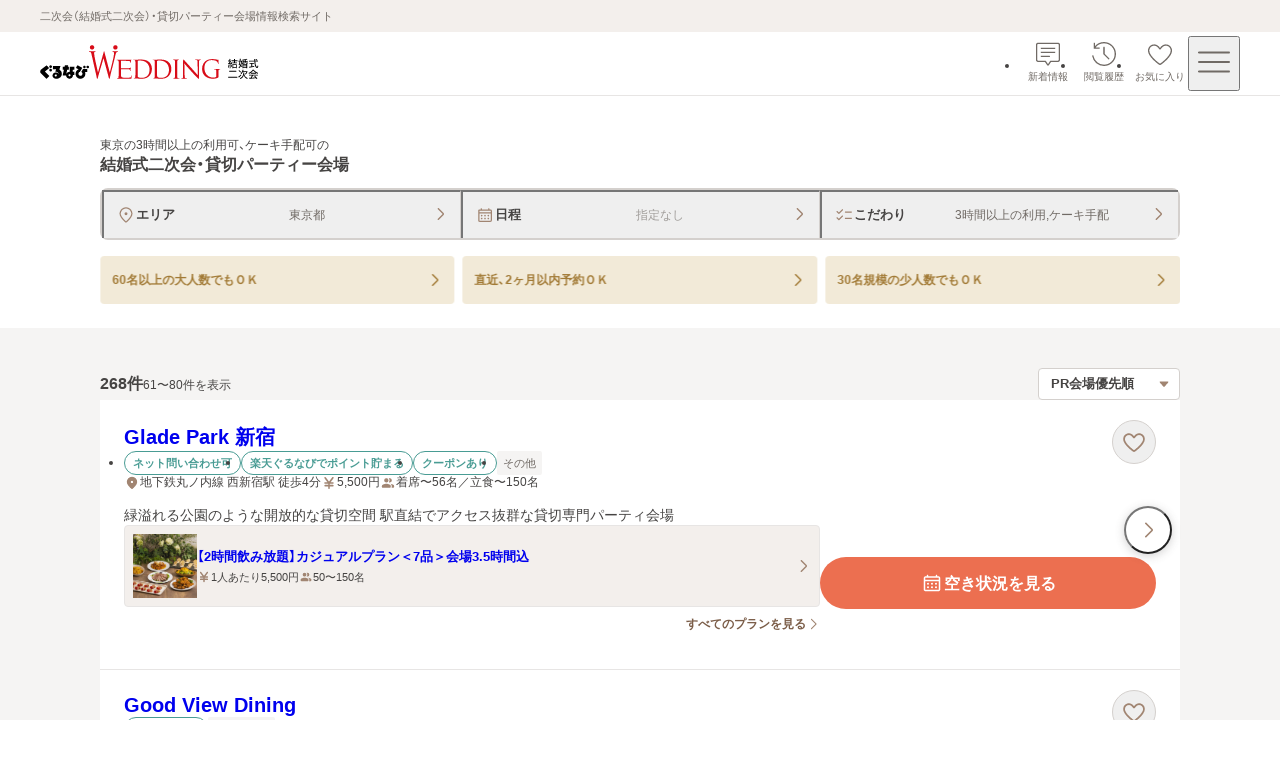

--- FILE ---
content_type: text/css; charset=UTF-8
request_url: https://party-wedding.gnavi.co.jp/_next/static/css/14869aa35b22e873.css
body_size: 6639
content:
.favorite-venue-cassette_link__J57xw:after,.favorite-venue-cassette_link__J57xw:focus-visible:after{position:absolute;top:0;left:0;z-index:1;display:block;width:100%;height:100%;content:""}.favorite-venue-cassette_wrap__s9Xks{position:relative;display:flex;flex-direction:column;max-width:100%;background-color:#fff;border-bottom:1px solid #e7e5e4}@media screen and (min-width:768px){.favorite-venue-cassette_wrap__s9Xks{max-width:1080px}}.favorite-venue-cassette_images-link__JB6oF{transition:opacity .2s ease-out}@media(hover:hover){.favorite-venue-cassette_images-link__JB6oF:hover{opacity:.8;transition:opacity .2s ease-out}}.favorite-venue-cassette_button-wrap__hfFU6{position:absolute;top:-21.666px;right:16px;display:flex;gap:8px}@media screen and (min-width:768px){.favorite-venue-cassette_button-wrap__hfFU6{top:20px;right:24px}}.favorite-venue-cassette_link__J57xw{text-decoration:none}.favorite-venue-cassette_link__J57xw:focus-visible:after{z-index:2;outline:2px solid #007dd9;outline-offset:-2px;border-radius:2px}.favorite-venue-cassette_text-wrap___sT2K{position:relative;display:flex;flex-direction:column;gap:16px;padding:28px 16px}@media screen and (min-width:768px){.favorite-venue-cassette_text-wrap___sT2K{gap:20px;padding:24px 24px 28px}.favorite-venue-cassette_text-wrap___sT2K .favorite-venue-cassette_venue-name__uJ1Zo{padding-right:100px}.favorite-venue-cassette_text-wrap___sT2K .favorite-venue-cassette_conversion-button-wrap__3nUeo[data-disable-z-index=true],.favorite-venue-cassette_text-wrap___sT2K .favorite-venue-cassette_venue-detail___1sEq,.favorite-venue-cassette_text-wrap___sT2K .favorite-venue-cassette_venue-name__uJ1Zo{transition:opacity .2s ease-out}}@media screen and (min-width:768px)and (hover:hover){.favorite-venue-cassette_text-wrap___sT2K:hover .favorite-venue-cassette_conversion-button-wrap__3nUeo[data-disable-z-index=true],.favorite-venue-cassette_text-wrap___sT2K:hover .favorite-venue-cassette_venue-detail___1sEq,.favorite-venue-cassette_text-wrap___sT2K:hover .favorite-venue-cassette_venue-name__uJ1Zo{opacity:.7;transition:opacity .2s ease-out}.favorite-venue-cassette_text-wrap___sT2K:hover:has(.favorite-venue-cassette_button-wrap__hfFU6:hover) .favorite-venue-cassette_conversion-button-wrap__3nUeo[data-disable-z-index=true],.favorite-venue-cassette_text-wrap___sT2K:hover:has(.favorite-venue-cassette_button-wrap__hfFU6:hover) .favorite-venue-cassette_venue-detail___1sEq,.favorite-venue-cassette_text-wrap___sT2K:hover:has(.favorite-venue-cassette_button-wrap__hfFU6:hover) .favorite-venue-cassette_venue-name__uJ1Zo,.favorite-venue-cassette_text-wrap___sT2K:hover:has(.favorite-venue-cassette_conversion-button-wrap__3nUeo:not([data-disable-z-index=true]):hover) .favorite-venue-cassette_conversion-button-wrap__3nUeo[data-disable-z-index=true],.favorite-venue-cassette_text-wrap___sT2K:hover:has(.favorite-venue-cassette_conversion-button-wrap__3nUeo:not([data-disable-z-index=true]):hover) .favorite-venue-cassette_venue-detail___1sEq,.favorite-venue-cassette_text-wrap___sT2K:hover:has(.favorite-venue-cassette_conversion-button-wrap__3nUeo:not([data-disable-z-index=true]):hover) .favorite-venue-cassette_venue-name__uJ1Zo{opacity:1}}.favorite-venue-cassette_basic-info-wrap__dGFsC{display:flex;flex-direction:column;gap:12px}@media screen and (min-width:768px){.favorite-venue-cassette_basic-info-wrap__dGFsC{gap:16px}}.favorite-venue-cassette_venue-name__uJ1Zo{font-size:1rem;font-weight:600;line-height:1.4}@media screen and (min-width:768px){.favorite-venue-cassette_venue-name__uJ1Zo{font-size:1.25rem}}.favorite-venue-cassette_venue-detail___1sEq{display:flex;flex:2 1;flex-direction:column;gap:12px}@media screen and (max-width:767px){.favorite-venue-cassette_venue-detail___1sEq{gap:8px}}.favorite-venue-cassette_conversion-button-wrap__3nUeo{z-index:2;display:flex;flex:1 1;flex-direction:column;gap:16px;width:100%}.favorite-venue-cassette_conversion-button-wrap__3nUeo>a{width:100%}.favorite-venue-cassette_conversion-button-wrap__3nUeo[data-disable-z-index=true]{z-index:auto}@media screen and (min-width:768px){.favorite-venue-cassette_conversion-button-wrap__3nUeo{flex-direction:row;gap:24px;align-items:center;align-self:flex-end}}.favorite-venue-cassette_detail-conversion-wrap__CpxMw{display:flex;flex-direction:column;gap:16px;width:100%}@media screen and (min-width:768px){.favorite-venue-cassette_detail-conversion-wrap__CpxMw{flex-direction:row;gap:24px;align-items:center}}.modal-header_title-head__GPtkh{display:flex;align-items:center;justify-content:center;min-height:48px}.modal-header_button__Vebs5{z-index:10;display:flex;align-items:center;justify-content:center;width:48px;height:48px}.modal-header_button__Vebs5>svg{width:32px;height:32px;fill:#706a65}.modal-header_button__Vebs5{transition:opacity .1s ease-out}@media(hover:hover){.modal-header_button__Vebs5:hover{opacity:.7;transition:opacity .1s ease-out}}.modal-header_button__Vebs5:focus-visible{outline:2px solid #007dd9;outline-offset:1px;border-radius:2px}.modal-header_button__Vebs5:active{opacity:.7;transition:opacity .1s ease-out}.modal-header_title__eubuM{width:calc(100% - 48px);padding-left:48px;font-size:1rem;font-weight:600;line-height:1.4;color:#464443;text-align:center}.non-clickable-preview_wrap__15LcI[data-disabled=true]{cursor:default}.non-clickable-preview_wrap__15LcI[data-disabled=true] *{pointer-events:none}.plan-card-buttons_container__1_Ktx{display:flex;gap:8px}.plan-card-buttons_container__1_Ktx>*{flex-grow:1}.plan-image_container__eKlCM{position:relative;width:96px;height:96px}@media screen and (min-width:768px){.plan-image_container__eKlCM{width:220px;height:220px}}.plan-image_image__n8DRV{object-fit:cover}.plan-price_container__3hXDI{display:flex;flex-direction:column;gap:2px;line-height:1.3;color:#706a65}.plan-price_price__xdzDl{display:flex;align-items:flex-end;align-self:flex-end}.plan-price_label__kGRze{padding-bottom:4px;font-size:.625rem;font-weight:400}@media screen and (min-width:768px){.plan-price_label__kGRze{font-size:.6875rem}}.plan-price_amount__iV8BE{font-size:1.5rem;font-weight:600;color:#ec6f50}@media screen and (min-width:768px){.plan-price_amount__iV8BE{font-size:1.75rem}}.plan-price_currency__Idctl{padding-bottom:4px;font-size:.8125rem;font-weight:600;color:#ec6f50}.plan-price_total-label__pR10d{font-size:.625rem;font-weight:400}@media screen and (min-width:768px){.plan-price_total-label__pR10d{font-size:.6875rem}}.plan-price_total-amount__i8hoy,.plan-price_total-currency__SwFJc{font-size:.8125rem;color:#464443}.plan-sub-information_container__JjIsP{display:grid;grid-template-columns:auto 1fr;grid-gap:8px 12px;gap:8px 12px;padding:16px;background-color:#f3efec;border-radius:4px}.plan-sub-information_row__1I7EA{display:contents;font-size:.75rem;font-weight:400}.plan-sub-information_label__0Q_4f{color:#706a65}.plan-sub-information_people__B_iKM{color:#464443}.plan-sub-information_time__7DWAT{display:-webkit-box;overflow:hidden;text-overflow:ellipsis;-webkit-line-clamp:2;line-clamp:2;color:#464443;-webkit-box-orient:vertical}.plan-card_benefit-icon__U9IMU{position:absolute;top:-8px;z-index:1;display:grid}.plan-card_benefit-icon__U9IMU>svg{filter:drop-shadow(0 2px 10px rgba(70,68,67,.2392156863));fill:#a27a35}.plan-card_label__hP0sU{position:absolute;align-self:center;padding-left:8px;font-size:.75rem;font-weight:600;color:#fff}.plan-card_grid-wrap__5jurf{display:grid;grid-template:auto 1fr/auto 1fr;grid-template-areas:"image main-info" "image sub-info";grid-gap:16px 24px;gap:16px 24px}@media screen and (max-width:767px){.plan-card_grid-wrap__5jurf{grid-template-areas:"image main-info" "sub-info sub-info";gap:12px}}.plan-card_grid-wrap__5jurf[data-is-top-page=true]{gap:20px 24px}@media screen and (max-width:767px){.plan-card_grid-wrap__5jurf[data-is-top-page=true]{gap:16px 12px}}.plan-card_image-wrap__b3aJ9{grid-area:image}.plan-card_main-info__Vf09k{display:flex;flex-direction:column;grid-area:main-info;gap:6px}@media screen and (min-width:768px){.plan-card_main-info__Vf09k{gap:8px}}.plan-card_name__5owKy{font-size:.875rem}@media screen and (min-width:768px){.plan-card_name__5owKy[data-is-plan-page=true]{font-size:1rem}}.plan-card_sub-info__ZECr4{display:flex;flex-direction:column;grid-area:sub-info}.plan-card_sub-info__ZECr4[data-add-gap=true]{gap:12px}.plan-card_sub-info__ZECr4{min-width:0}@media screen and (min-width:768px){.plan-card_sub-info__ZECr4[data-add-gap=true]{gap:16px}}.plan-card_container__9OEVP{position:relative;display:grid;max-width:100%;padding:20px 16px;cursor:pointer;background-color:#fff;border-bottom:1px solid #e7e5e4}.plan-card_container__9OEVP[data-gray=true]{background-color:#f3efec}.plan-card_container__9OEVP .plan-card_benefit-icon__U9IMU,.plan-card_container__9OEVP .plan-card_image-wrap__b3aJ9,.plan-card_container__9OEVP .plan-card_main-info__Vf09k,.plan-card_container__9OEVP .plan-card_sub-info-content__vI08w{transition:opacity .2s ease-out}@media screen and (min-width:768px)and (hover:hover){.plan-card_container__9OEVP:hover:not(:has(.plan-card_button-container__8GP6z:hover)) .plan-card_benefit-icon__U9IMU,.plan-card_container__9OEVP:hover:not(:has(.plan-card_button-container__8GP6z:hover)) .plan-card_image-wrap__b3aJ9,.plan-card_container__9OEVP:hover:not(:has(.plan-card_button-container__8GP6z:hover)) .plan-card_main-info__Vf09k,.plan-card_container__9OEVP:hover:not(:has(.plan-card_button-container__8GP6z:hover)) .plan-card_sub-info-content__vI08w{opacity:.8}}@media screen and (min-width:768px){.plan-card_container__9OEVP:active:not(:has(.plan-card_button-container__8GP6z:hover)) .plan-card_benefit-icon__U9IMU,.plan-card_container__9OEVP:active:not(:has(.plan-card_button-container__8GP6z:hover)) .plan-card_image-wrap__b3aJ9,.plan-card_container__9OEVP:active:not(:has(.plan-card_button-container__8GP6z:hover)) .plan-card_main-info__Vf09k,.plan-card_container__9OEVP:active:not(:has(.plan-card_button-container__8GP6z:hover)) .plan-card_sub-info-content__vI08w{opacity:.8}}@media screen and (max-width:767px){.plan-card_container__9OEVP:focus .plan-card_benefit-icon__U9IMU,.plan-card_container__9OEVP:focus .plan-card_image-wrap__b3aJ9,.plan-card_container__9OEVP:focus .plan-card_main-info__Vf09k,.plan-card_container__9OEVP:focus .plan-card_sub-info-content__vI08w{opacity:.8}}.plan-card_container__9OEVP:focus-visible{outline:2px solid #007dd9;outline-offset:1px;border-radius:2px}.plan-card_container__9OEVP:focus-visible{z-index:2}@media screen and (min-width:768px){.plan-card_container__9OEVP{padding:24px}}.plan-detail-modal_modal-content__aaDK8{display:flex;flex-direction:column;width:100%;height:100%;background-color:#f5f4f3;border-radius:8px 8px 0 0}@media screen and (min-width:768px){.plan-detail-modal_modal-content__aaDK8{width:min(100% - 80px,896px);max-height:calc(100% - 112px);overflow:auto;border-radius:8px}}@media screen and (max-width:767px){.plan-detail-modal_modal-content__aaDK8{position:absolute;bottom:0;max-height:calc(100% - 56px)}}.plan-detail-modal_close__ubyAX{position:fixed;top:0;right:0;display:flex;align-items:center;justify-content:center;width:56px;height:56px;border-radius:2px;transition:opacity .1s ease-out}@media(hover:hover){.plan-detail-modal_close__ubyAX:hover{opacity:.7;transition:opacity .1s ease-out}}.plan-detail-modal_close__ubyAX:focus-visible{outline:2px solid #007dd9;outline-offset:1px;border-radius:2px}.plan-detail-modal_close__ubyAX svg{vertical-align:bottom;fill:#fff}.benefit_benefit-container__SXCdn{position:relative;padding:28px 20px 16px;background-color:#fff;border:2px solid #a27a35;border-radius:8px}@media screen and (min-width:768px){.benefit_benefit-container__SXCdn{width:100%;padding:28px 40px 16px}}.benefit_benefit-title-wrap__1c1MK{position:absolute;top:0;left:50%;transform:translate(-49px,-16px)}.benefit_benefit-title__uSjV1{position:relative;font-size:1rem;font-weight:600;line-height:1.4;color:#fff}.benefit_benefit-title__uSjV1 span{position:absolute;top:0;display:flex;align-items:center;justify-content:center;width:98px;height:32px}.benefit_item__LrKo2{display:flex;gap:4px;align-items:flex-start;padding:12px 0;font-size:.8125rem;font-weight:600;line-height:1.5;color:#706a65;border-bottom:1px dashed #e7e5e4}.benefit_item__LrKo2 svg{min-width:20px;fill:#a27a35}.benefit_item__LrKo2:last-child{border-bottom:none}.inquiry-button_wrap__BzBLe{display:flex;justify-content:flex-end;width:100%;padding:20px 28px}.inquiry-button_button__aiehR{width:100%;margin:0 auto}.inquiry-button_button__aiehR a{box-shadow:0 2px 10px 0 rgba(70,68,67,.2392156863)}@media screen and (min-width:768px){.inquiry-button_button__aiehR{width:320px}}.price-area_price-area__CRHHC{font-size:.625rem;color:#706a65;text-align:right}@media screen and (min-width:768px){.price-area_price-area__CRHHC{font-size:.6875rem}}.price-area_yen-number__oiB81{font-size:1.75rem;font-weight:600;color:#ec6f50}@media screen and (min-width:768px){.price-area_yen-number__oiB81{font-size:2rem}}.price-area_yen__na6G3{font-size:.8125rem;font-weight:600;color:#ec6f50}.price-area_yen-total__2BHV_{font-size:.8125rem;color:#464443}.price-people-time-area_description__ItlX9{padding:8px 20px;white-space:pre-wrap;background-color:#f3efec;border-radius:4px}.price-people-time-area_item__v6D5w{display:flex;gap:12px;padding:12px 0;font-size:.8125rem;border-bottom:1px solid #e7e5e4}.price-people-time-area_item__v6D5w:last-child{border-bottom:none}.price-people-time-area_item-title__f2fho{min-width:56px;color:#706a65}.title-line_wrap__qQTWJ{display:flex;gap:8px}.title-line_line__M4GpI{position:relative;width:4px}.title-line_line__M4GpI:before{position:absolute;top:1px;bottom:1px;left:0;width:100%;content:"";background-color:#ec6f50;border-radius:4px}.title-line_title__8P5xM{flex:1 1;font-size:1rem;font-weight:600;line-height:1.4}.text-box_text-box__mMrFI{display:flex;flex-direction:column;gap:16px}.text-box_text__Tg53l{font-size:.8125rem;line-height:1.5;white-space:pre-wrap}.service-list_service-list__AcYJ6{display:flex;flex-direction:column;gap:48px;padding:40px 20px 60px;background-color:#fff}@media screen and (min-width:768px){.service-list_service-list__AcYJ6{width:100%;padding:40px 40px 60px}}.service-cassette_cassette__dfTXZ{display:flex;flex:1 0;gap:4px;align-items:center;justify-content:space-between;min-height:48px;padding:8px;background:#f3efec;border-radius:4px;box-shadow:inset 0 0 0 1px #d4d0cd}.service-cassette_cassette__dfTXZ[data-selected=false]{font-weight:400;background-color:#fff;box-shadow:inset 0 0 0 1px #e7e5e4}@media screen and (min-width:768px){.service-cassette_cassette__dfTXZ{min-height:50px;padding:8px 12px}}.service-cassette_cassette__dfTXZ:not(:disabled){transition:opacity .1s ease-out}@media(hover:hover){.service-cassette_cassette__dfTXZ:not(:disabled):hover{opacity:.7;transition:opacity .1s ease-out}}.service-cassette_cassette__dfTXZ:not(:disabled):focus-visible{outline:2px solid #007dd9;outline-offset:1px;border-radius:2px}.service-cassette_cassette__dfTXZ:not(:disabled):active{opacity:.7;transition:opacity .1s ease-out}.service-cassette_cassette__dfTXZ:disabled{cursor:default}.service-cassette_cassette-text__jvcF_{margin-right:4px;overflow:hidden;text-overflow:ellipsis;font-size:.75rem;font-weight:600;line-height:1.3}.service-cassette_cassette-text__jvcF_[data-selected=false]{font-weight:400;color:#a09d9a}@media screen and (min-width:768px){.service-cassette_cassette-text__jvcF_{font-size:.8125rem}}.service-cassette_image__uPljQ{display:flex;flex-shrink:0;align-items:center;justify-content:center;padding:2px;background:#fff;border-radius:4px;box-shadow:inset 0 0 0 1px #d4d0cd}.service-cassette_image__uPljQ>svg{fill:#a18572}.service-cassettes_cassette__f0nSH{display:flex;flex-direction:column;gap:16px}.service-cassettes_cassette-list__J1QE_{display:grid;grid-template-columns:repeat(2,1fr);grid-gap:6px;gap:6px;width:100%}@media screen and (min-width:768px){.service-cassettes_cassette-list__J1QE_{grid-template-columns:repeat(3,1fr)}}.services_services__vVS6u{display:flex;flex-direction:column;gap:24px}@media screen and (min-width:768px){.services_services__vVS6u{gap:32px}}.services_container__kQh05{display:flex;flex-direction:column;gap:48px;max-width:712px}.selectbox_wrap__RkAqB{position:relative;width:100%}.selectbox_select__dOul6{width:100%;height:48px;padding:0 32px 0 16px;color:#464443;-webkit-appearance:none;-moz-appearance:none;appearance:none;background-color:#fff;border:1px solid #d4d0cd;border-radius:4px;transition:border-color .1s ease-out}.selectbox_select__dOul6[data-is-font-bold=true]{font-weight:600}.selectbox_select__dOul6[data-size=small]{height:32px;padding:0 24px 0 12px}.selectbox_select__dOul6:disabled{background-color:#e7e5e4}@media(hover:hover){.selectbox_select__dOul6:not(:disabled):hover{border-color:#7b5d48}}.selectbox_select__dOul6:not(:disabled):focus-visible{outline:2px solid #007dd9;outline-offset:1px}.selectbox_arrow-bottom__Y9I_Z{position:absolute;top:16px;right:16px;pointer-events:none}.selectbox_arrow-bottom__Y9I_Z>svg{fill:#a18572}.selectbox_arrow-bottom__Y9I_Z[data-size=small]{top:10px;right:10px}.budget-range_wrap__zyGgV{display:flex;flex-direction:column;gap:12px}.budget-range_label-wrap__peLfP{display:grid}.budget-range_label__WVdQo{grid-area:1/1;font-size:.875rem;font-weight:600}.budget-range_range__M_kGz{display:flex;gap:8px;align-items:center}.toggle-buttons_wrap__XO8Ds{position:relative;display:inline-flex;width:100%;height:44px;background-color:#eae4de;border-radius:9999px}.toggle-buttons_slider__UrwX9{position:absolute;inset:0;color:#fff;background-color:#ec6f50;border-radius:9999px;transition:transform .3s ease-out}.toggle-buttons_button__TLAf8{z-index:1;width:100%;padding:0 16px;font-size:.75rem;font-weight:600;color:#706a65;text-align:center;transition:color .3s ease-out}@media(hover:hover){.toggle-buttons_button__TLAf8[aria-pressed=false]:hover .toggle-buttons_text__OAZli{opacity:.7;transition:opacity .1s ease-out}}.toggle-buttons_button__TLAf8[aria-pressed=true]{color:#fff}.toggle-buttons_button__TLAf8:focus-visible{outline:2px solid #007dd9;outline-offset:1px;border-radius:9999px}.toggle-buttons_text__OAZli{transition:opacity .1s ease-out}.venue-capacity_wrap__fqTch{display:flex;flex-direction:column;gap:12px}.venue-capacity_label-wrap__dnMB6{display:grid}.venue-capacity_label__s8fvL{grid-area:1/1;font-size:.875rem;font-weight:600}.venue-capacity_selection-container__RYoGs{display:grid}.venue-capacity_selection-inner__BZPp3{display:flex;flex-direction:column;grid-area:1/1;gap:12px}.budget-and-people_wrap__y5Agp{display:flex;gap:20px}@media screen and (min-width:768px){.budget-and-people_wrap__y5Agp{padding-bottom:28px;border-bottom:1px solid #e7e5e4}}@media screen and (max-width:767px){.budget-and-people_wrap__y5Agp{flex-direction:column;gap:16px}}.budget-and-people_head__81VS5{display:flex}@media screen and (min-width:768px){.budget-and-people_head__81VS5{flex-direction:column;gap:12px}}@media screen and (max-width:767px){.budget-and-people_head__81VS5{justify-content:space-between}}@media screen and (min-width:768px){.budget-and-people_title-wrapper__AUoHq{width:200px}}.budget-and-people_contents__d26vC{display:flex;flex-direction:column;gap:20px}@media screen and (min-width:768px){.budget-and-people_contents__d26vC{width:100%;max-width:400px}}.select-chip_label__3GN9c{position:relative;display:inline-flex;align-items:center;justify-content:center;height:40px;padding:8px 16px;font-size:.75rem;text-align:center;-webkit-user-select:none;-moz-user-select:none;user-select:none;background-color:#fff;border-radius:9999px;box-shadow:inset 0 0 0 1px #d4d0cd;transition:all .1s ease-out}.select-chip_label__3GN9c:after{position:absolute;inset:0;content:"";background-color:hsla(0,0%,100%,.1607843137);border-radius:9999px;opacity:0;transition:opacity .1s ease-out}.select-chip_label__3GN9c:has(input:disabled){color:#a09d9a;background-color:#e7e5e4}.select-chip_label__3GN9c:has(input:checked){font-weight:600;color:#ec6f50;background-color:#fff0e4;box-shadow:inset 0 0 0 2px #ec6f50;transition:all .1s ease-out}.select-chip_label__3GN9c:has(input:not(:disabled):focus-visible){outline:2px solid #007dd9;outline-offset:1px}@media(hover:hover)and (pointer:fine){.select-chip_label__3GN9c:has(input:checked):hover:after{opacity:1}.select-chip_label__3GN9c:has(input:not(:disabled,:checked)):hover{box-shadow:inset 0 0 0 1px #7b5d48;transition:box-shadow .1s ease-out}}.select-chip_checkbox__Oy9Xs{position:absolute;opacity:0}.select-chip_text__W2TGO:before{display:block;visibility:hidden;height:0;overflow:hidden;font-weight:600;content:attr(data-label)}.chips-group_wrap__L9Zc7{display:flex;gap:20px}@media screen and (min-width:768px){.chips-group_wrap__L9Zc7{padding-bottom:28px;border-bottom:1px solid #e7e5e4}}@media screen and (max-width:767px){.chips-group_wrap__L9Zc7{flex-direction:column;gap:16px}}@media screen and (min-width:768px){.chips-group_title-wrapper__8uYKl{width:200px}}.chips-group_chips__7BIPa{display:flex;flex:1 1;flex-wrap:wrap;gap:8px}.text-field_input__GdXOS{width:100%;height:48px;padding:0 16px;color:#464443;background-color:#fff;border:1px solid #d4d0cd;border-radius:4px;transition:border .1s ease-out}.text-field_input__GdXOS::placeholder{color:#a09d9a}.text-field_input__GdXOS:disabled{color:#a09d9a;background-color:#e7e5e4}.text-field_input__GdXOS:focus-visible{outline:2px solid #007dd9;outline-offset:1px;border-radius:4px}@media(hover:hover){.text-field_input__GdXOS:not(:disabled):hover{border:1px solid #7b5d48;transition:border .1s ease-out}}.text-field_input__GdXOS::-webkit-search-cancel-button{width:24px;height:100%;min-height:24px;margin:0 0 0 8px;-webkit-appearance:none;appearance:none;cursor:pointer;background-image:url(/close-circle.svg);background-repeat:no-repeat;background-position:50%;background-size:contain}.keyword-field_label__J6uPz{display:inline-flex;gap:20px}@media screen and (min-width:768px){.keyword-field_label__J6uPz{padding-bottom:28px;border-bottom:1px solid #e7e5e4}}@media screen and (max-width:767px){.keyword-field_label__J6uPz{flex-direction:column;gap:16px}}.keyword-field_title-wrapper__VvMm1{width:200px}.keyword-field_text-field-wrapper__UNAVl{flex:1 1}.kodawari_wrap__jIQw3{display:flex;flex-direction:column;gap:28px;padding:40px 40px 0}@media screen and (max-width:767px){.kodawari_wrap__jIQw3{padding:28px 16px}}.kodawari_accordions__d8rct{padding:0 40px 40px}@media screen and (max-width:767px){.kodawari_accordions__d8rct{padding:0;margin-bottom:28px}}.banner-area_container__lSZ21{width:100%;max-width:1080px;margin:0 auto}.banner-area_inner__OaVCP{display:flex;gap:16px;align-items:center;justify-content:center;padding-top:40px}@media screen and (max-width:767px){.banner-area_inner__OaVCP{flex-direction:column;gap:8px;padding:40px 16px 0}}.banner-area_link__KJGE4{width:100%;max-width:532px;aspect-ratio:19/5;transition:opacity .1s ease-out}@media(hover:hover){.banner-area_link__KJGE4:hover{opacity:.8;transition:opacity .1s ease-out}}.banner-area_link__KJGE4:focus-visible{outline:2px solid #007dd9;outline-offset:1px;border-radius:2px}.banner-area_link__KJGE4:active{opacity:.8;transition:opacity .1s ease-out}.titled-stack-layout_wrap__6iQ9Y{max-width:1080px;margin:0 auto}.titled-stack-layout_title__vJ1Rv{padding:0 16px;margin-bottom:20px;font-size:.875rem;font-weight:600}@media screen and (min-width:768px){.titled-stack-layout_title__vJ1Rv{padding:0;margin-bottom:24px;font-size:1rem}}.titled-stack-layout_contents__S_3er{display:flex;flex-direction:column;gap:20px;width:100%}@media screen and (min-width:768px){.titled-stack-layout_contents__S_3er{gap:24px}}.icon-text_wrap__C8mC2{display:flex;gap:2px;align-items:flex-start;font-size:.875rem;line-height:1.3;color:#464443}@media screen and (min-width:768px){.icon-text_wrap__C8mC2[data-pc-size=large]{padding-top:1px}.icon-text_wrap__C8mC2[data-pc-size=medium]{font-size:.75rem}.icon-text_wrap__C8mC2[data-pc-size=small]{font-size:.6875rem}}@media screen and (max-width:767px){.icon-text_wrap__C8mC2[data-sp-size=large]{padding-top:1px}.icon-text_wrap__C8mC2[data-sp-size=medium]{font-size:.75rem}.icon-text_wrap__C8mC2[data-sp-size=small]{font-size:.6875rem}}.icon-text_icon__abya_{flex-shrink:0;fill:#a18572}@media screen and (min-width:768px){.icon-text_icon__abya_[data-pc-size=large]{width:20px;height:20px}.icon-text_icon__abya_[data-pc-size=medium]{width:16px;height:16px}.icon-text_icon__abya_[data-pc-size=small]{width:14px;height:14px}}@media screen and (max-width:767px){.icon-text_icon__abya_[data-sp-size=large]{width:20px;height:20px}.icon-text_icon__abya_[data-sp-size=medium]{width:16px;height:16px}.icon-text_icon__abya_[data-sp-size=small]{width:14px;height:14px}}.info-list_list__4CQx_{display:flex;flex-wrap:wrap;gap:4px 8px;align-items:center}.info-list_list__4CQx_[data-full-width-address-information-always=true]>:first-of-type{width:100%}@media screen and (max-width:767px){.info-list_list__4CQx_>:first-of-type{width:100%}}.info-list_list__4CQx_[data-full-width-all-child=true]>*{width:100%}.label-area_labels-area__oCPDP{display:flex;flex-wrap:wrap;gap:6px 8px;align-items:center}@media screen and (max-width:767px){.label-area_labels-area__oCPDP[data-is-column-on-sp=true]{flex-direction:column;align-items:start}}.label_label__b6wqw{display:inline-flex;align-items:center;height:22px;padding:0 8px;font-size:.625rem;font-weight:600;line-height:1.3;color:#fff;text-align:center;background-color:#499c94;border-radius:2px}@media screen and (min-width:768px){.label_label__b6wqw{height:24px;font-size:.6875rem}}.label_label__b6wqw[data-variant=secondary]{color:#499c94;background-color:#fff;border:1px solid #499c94;border-radius:9999px}.label_label__b6wqw[data-variant=tertiary]{padding:0 6px;font-weight:400;color:#706a65;background-color:#f5f4f3;border-radius:2px}.label_label__b6wqw[data-variant=premium]{color:#a27a35;background-color:rgba(0,0,0,0);border:1px solid #a27a35;border-radius:9999px}.label-list_list__FN5D5{display:flex;flex-wrap:wrap;gap:4px;align-items:center;white-space:nowrap}.tel_wrap__0J5Li{width:100%}.tel_phone-number__6oGB0{display:flex;gap:4px;align-items:center;justify-content:center;width:100%;min-height:52px;padding:0 24px;font-size:1rem;font-weight:600;line-height:1.3;color:#464443;background-color:#fff0e4;border-radius:4px}.tel_phone-number__6oGB0 svg{fill:#706a65}.conversion-buttons_buttons__EjeJx{display:flex;width:100%}.conversion-buttons_buttons__EjeJx>*{width:100%}.share-button_wrap__n7BH9{z-index:3;background-color:#fff;border-radius:9999px}.share-button_share-button__gO1Y5{display:flex;align-items:center;justify-content:center;width:44px;height:44px;background-color:#fff;border:1px solid #d4d0cd;border-radius:9999px;transition:background-color .1s ease-out}@media(hover:hover){.share-button_share-button__gO1Y5:hover{background-color:rgba(161,133,114,.0784313725);transition:background-color .1s ease-out}}.share-button_share-button__gO1Y5:focus-visible{outline:2px solid #007dd9;outline-offset:1px}.share-button_share-button__gO1Y5:active{background-color:rgba(161,133,114,.0784313725)}.share-button_share-button__gO1Y5 svg{fill:#a18572}.speech-bubble_speech-bubble__Qu4mm{position:absolute;bottom:58px;z-index:3;box-sizing:content-box;display:inline-block;width:max-content;min-width:120px;max-width:200px;font-size:.875rem;line-height:1.5;text-wrap:nowrap;background-color:#fff;border:1px solid #7b5d48;border-radius:4px;filter:drop-shadow(0 2px 4px rgba(70,68,67,.2392156863));will-change:filter}.speech-bubble_speech-bubble__Qu4mm[data-placement=left]{transform:translateX(-24px)}.speech-bubble_speech-bubble__Qu4mm[data-placement=centerLeft]{transform:translateX(-60px)}.speech-bubble_speech-bubble__Qu4mm[data-placement=center]{transform:translateX(-50%)}.speech-bubble_speech-bubble__Qu4mm[data-placement=centerRight]{transform:translateX(calc(-100% + 60px))}.speech-bubble_speech-bubble__Qu4mm[data-placement=right]{transform:translateX(calc(-100% + 24px))}.speech-bubble_speech-bubble__Qu4mm[data-size=small]{max-width:160px}.speech-bubble_speech-bubble__Qu4mm:after{bottom:-5px;border-color:rgba(0,0,0,0) #fff #fff rgba(0,0,0,0);border-style:solid;border-width:5px;border-radius:0 0 2px}.speech-bubble_speech-bubble__Qu4mm:after,.speech-bubble_speech-bubble__Qu4mm:before{position:absolute;display:block;width:0;height:0;content:"";transform:scaleX(.5) rotate(45deg)}.speech-bubble_speech-bubble__Qu4mm:before{bottom:-7px;border-color:rgba(0,0,0,0) #7b5d48 #7b5d48 rgba(0,0,0,0);border-style:solid;border-width:7px;border-radius:0 0 6px}.speech-bubble_speech-bubble__Qu4mm[data-placement=left]:after{left:18px}.speech-bubble_speech-bubble__Qu4mm[data-placement=left]:before{left:16px}.speech-bubble_speech-bubble__Qu4mm[data-placement=centerLeft]:after{left:54px}.speech-bubble_speech-bubble__Qu4mm[data-placement=centerLeft]:before{left:52px}.speech-bubble_speech-bubble__Qu4mm[data-placement=center]:after{left:calc(50% - 6px)}.speech-bubble_speech-bubble__Qu4mm[data-placement=center]:before{left:calc(50% - 6px - 2px)}.speech-bubble_speech-bubble__Qu4mm[data-placement=centerRight]:after{right:54px}.speech-bubble_speech-bubble__Qu4mm[data-placement=centerRight]:before{right:52px}.speech-bubble_speech-bubble__Qu4mm[data-placement=right]:after{right:18px}.speech-bubble_speech-bubble__Qu4mm[data-placement=right]:before{right:16px}.speech-bubble_inner__pVyp3{position:relative;display:flex}.speech-bubble_comment-and-link__SrKyn{display:flex;flex-direction:column;gap:4px;width:100%;padding:12px 32px 12px 12px;text-align:left}.speech-bubble_comment-and-link__SrKyn[data-disable-close=true]{padding-right:12px}.speech-bubble_comment__n8qPr{display:-webkit-box;width:100%;overflow:hidden;text-overflow:ellipsis;-webkit-line-clamp:2;line-clamp:2;text-align:left;word-break:break-all;text-wrap:auto;-webkit-box-orient:vertical}.speech-bubble_close__AS6mR{position:absolute;top:0;right:0;display:flex;align-items:center;justify-content:center;width:32px;min-width:32px;height:32px}.speech-bubble_close__AS6mR>svg{fill:#706a65}.speech-bubble_close__AS6mR{transition:opacity .1s ease-out}@media(hover:hover){.speech-bubble_close__AS6mR:hover{opacity:.7;transition:opacity .1s ease-out}}.speech-bubble_close__AS6mR:focus-visible{outline:2px solid #007dd9;outline-offset:1px;border-radius:4px}.speech-bubble_link__JQw_j{display:-webkit-box;width:100%;overflow:hidden;-webkit-line-clamp:2;line-clamp:2;color:#7b5d48;text-align:left;text-wrap:auto;text-decoration:underline;-webkit-box-orient:vertical}.speech-bubble_link__JQw_j:focus-visible{outline:2px solid #007dd9;outline-offset:1px;border-radius:2px}.speech-bubble_link__JQw_j[aria-disabled=true]{pointer-events:none}.share-button_container__V1aVb{position:relative;z-index:3;width:100%}.share-button_button__9XeAA{display:flex;gap:6px;align-items:center;justify-content:center;width:100%;height:52px;padding:0 20px;text-decoration:none;background-color:#fff;border:1px solid #d4d0cd;border-radius:4px}.share-button_button__9XeAA>span,.share-button_button__9XeAA>svg{transition:opacity .1s ease-out}.share-button_button__9XeAA>svg{fill:#a18572}@media screen and (min-width:768px)and (hover:hover){.share-button_button__9XeAA:hover>*{opacity:.7;transition:opacity .1s ease-out}}@media screen and (max-width:767px){.share-button_button__9XeAA:active>*{opacity:.7;transition:opacity .1s ease-out}}.share-button_button__9XeAA:focus-visible{outline:2px solid #007dd9;outline-offset:1px;border-radius:4px}.share-button_popup__tq_SE{position:absolute;top:calc(100% + 4px);left:50%;display:none;opacity:0}.share-button_popup__tq_SE span{font-size:.875rem;font-weight:600;line-height:1.3;color:#706a65}@media screen and (max-width:767px){.share-button_popup__tq_SE span{font-size:.8125rem}}.share-button_popup__tq_SE[data-show=true]{display:block;animation:share-button_fade-in__bsdKn .2s ease-out forwards}.share-button_popup__tq_SE[data-show=false]{display:block;animation:share-button_fade-out__0qzFz .2s ease-out forwards}@keyframes share-button_fade-in__bsdKn{0%{display:none;opacity:0}to{display:block;opacity:1}}@keyframes share-button_fade-out__0qzFz{0%{display:block;opacity:1}to{display:none;opacity:0}}.share-buttons_buttons__fOsS7{display:flex;gap:8px}.share-buttons_buttons__fOsS7[data-is-column=true]{flex-direction:column}.share-buttons_container__hM25Q{width:100%;padding:40px 16px;background:#eae4de}@media screen and (min-width:768px){.share-buttons_container__hM25Q{padding:60px 40px}}.share-buttons_inner__nWirQ{width:100%;max-width:528px;margin:auto}.share-buttons_heading__xQ4WQ{margin-bottom:20px;font-size:1rem;font-weight:600;line-height:1.4;color:#464443;text-align:center}.venue360-degree-video_container__Gtdxa{display:flex;flex-direction:column;gap:24px}@media screen and (min-width:768px){.venue360-degree-video_container__Gtdxa{gap:32px}}.venue360-degree-video_container__Gtdxa[data-type=PHOTO]{margin-bottom:60px}.venue360-degree-video_image-wrap__fpsgO{position:relative;display:flex;align-items:center;justify-content:center;cursor:pointer;transition:opacity .2s ease-out}@media(hover:hover){.venue360-degree-video_image-wrap__fpsgO:hover{opacity:.8;transition:opacity .2s ease-out}}.venue360-degree-video_image-wrap__fpsgO:active{opacity:.8;transition:opacity .1s ease-out}.venue360-degree-video_image-wrap__fpsgO:focus-visible{outline:2px solid #007dd9;outline-offset:1px;border-radius:2px}.venue360-degree-video_image__hiNPS{width:100%;height:auto}.venue360-degree-video_message-wrap__IMkIR{position:absolute;z-index:1;display:flex;flex-direction:column;align-items:center;justify-content:center;width:108px;height:108px;background-color:hsla(0,0%,100%,.9215686275);border-radius:9999px}@media screen and (min-width:768px){.venue360-degree-video_message-wrap__IMkIR{width:160px;height:160px}}.venue360-degree-video_pointer-arrow__LM0jA{width:48px;height:48px;fill:#a18572}@media screen and (min-width:768px){.venue360-degree-video_pointer-arrow__LM0jA{width:60px;height:60px}}.venue360-degree-video_message__zxu3I{font-size:.75rem;font-weight:600;line-height:1.3;color:#464443;text-align:center}@media screen and (min-width:768px){.venue360-degree-video_message__zxu3I{font-size:.8125rem}}.venue360-degree-video_modal-body__mtGox{position:relative;width:100%;height:100%}.venue360-degree-video_modal-close-button__E7iyl{position:absolute;top:8px;right:8px;display:flex;align-items:center;justify-content:center;width:48px;height:48px;background-color:rgba(70,68,67,.8392156863);border-radius:9999px;transition:opacity .1s ease-out}@media(hover:hover){.venue360-degree-video_modal-close-button__E7iyl:hover{opacity:.8;transition:opacity .1s ease-out}}.venue360-degree-video_modal-close-button__E7iyl:active{opacity:.8;transition:opacity .1s ease-out}.venue360-degree-video_modal-close-button__E7iyl:focus-visible{outline:2px solid #007dd9;outline-offset:1px;border-radius:9999px}.venue360-degree-video_modal-close-button__E7iyl>svg{fill:#fff}.venue360-degree-video_iframe__VRNbW{width:100%;height:100%;border:0}.venue360-degree-video_screenshot-iframe__IRK6r{width:100%;height:100%;background-color:#e7e5e4;border:0}.address_text-and-button__My9W7{display:flex;gap:4px;justify-content:space-between}.address_map-button__5FDPf{display:flex;flex-shrink:0;align-items:center;justify-content:center;width:36px;height:36px;background-color:#fff;border:1px solid #d4d0cd;border-radius:9999px}.address_map-button__5FDPf>svg{fill:#a18572}.address_map-button__5FDPf{transition:background-color .1s ease-out}@media(hover:hover){.address_map-button__5FDPf:hover{background-color:rgba(161,133,114,.0784313725);transition:background-color .1s ease-out}}.address_map-button__5FDPf:focus-visible{outline:2px solid #007dd9;outline-offset:1px;border-radius:9999px}.address_map-button__5FDPf:active{background-color:rgba(161,133,114,.0784313725)}.information_section-contents__V4AgA{display:flex;flex-direction:column;gap:16px;margin-top:24px}.share-modal_modal-content__mJVP0{display:flex;flex-direction:column;width:100%;max-width:344px;overflow:hidden;background-color:#fff;border-radius:8px}.share-modal_content-wrap__beHJK{display:flex;flex-direction:column;gap:20px;padding:24px;border-top:1px solid #e7e5e4}.share-modal_venue-name__yuN5M{font-weight:600}.share-modal_venue-info__7lv1B{display:flex;flex-direction:column;gap:8px;font-size:.875rem;line-height:1.5;color:#464443}.share-modal_venue-details___wZ0l{display:flex;flex-direction:column;gap:2px}.share-modal_venue-url__GnM5O{word-break:break-all}.venue_share-favorite-buttons-wrap__kaZPy{display:flex;gap:8px}.plan-link_link__oVorL{display:flex;gap:8px;padding:8px;text-decoration:none;background-color:#f3efec;transition:opacity .1s ease-out}@media(hover:hover){.plan-link_link__oVorL:hover{opacity:.7;transition:opacity .1s ease-out}}.plan-link_link__oVorL:focus-visible{outline:2px solid #007dd9;outline-offset:1px;border-radius:2px}.plan-link_link__oVorL:not(:disabled):active{opacity:.7;transition:opacity .1s ease-out}@media screen and (min-width:768px){.plan-link_link__oVorL{border:1px solid #e7e5e4;border-radius:4px}}.plan-link_image-container__70TLk{width:64px;height:64px;aspect-ratio:1/1}.plan-link_arrow__t3NWp{display:flex;flex-shrink:0;align-items:center;justify-content:center}.plan-link_arrow__t3NWp>svg{fill:#a18572}.plan-link_inner__DU2_E{display:flex;flex-grow:1;flex-direction:column;justify-content:center}.plan-link_title__csaCD{display:flex;justify-content:space-between;margin-bottom:4px}.plan-link_plan-name__lzpl9{font-size:.75rem;font-weight:600}@media screen and (min-width:768px){.plan-link_plan-name__lzpl9{font-size:.8125rem}}@media screen and (max-width:767px){.plan-link_plan-name__lzpl9{display:-webkit-box;overflow:hidden;-webkit-line-clamp:2;line-clamp:2;-webkit-box-orient:vertical}}.plan-link_info__D8mJr{display:flex;flex-wrap:wrap;gap:4px 8px;align-items:center;font-size:.6875rem}

--- FILE ---
content_type: text/css; charset=UTF-8
request_url: https://party-wedding.gnavi.co.jp/_next/static/css/30fdc30af7594944.css
body_size: 625
content:
.switch_switch__4q30d{position:relative;display:inline-block;width:48px;height:28px}.switch_switch__4q30d:has(input:focus-visible){outline:2px solid #007dd9;outline-offset:1px;border-radius:9999px}.switch_slider__QJS8O{position:absolute;inset:0;background-color:#d4d0cd;border-radius:9999px}.switch_slider__QJS8O:before{position:absolute;bottom:0;left:0;width:28px;height:28px;content:"";background-color:#fff;border:2px solid #d4d0cd;border-radius:9999px;transition:.2s ease-out}.switch_input__PQb3D{position:absolute;z-index:1;width:100%;height:100%;cursor:pointer;opacity:0}.switch_input__PQb3D:checked+.switch_slider__QJS8O{background-color:#ec6f50}.switch_input__PQb3D:checked+.switch_slider__QJS8O:before{border:2px solid #ec6f50;transform:translateX(20px)}

--- FILE ---
content_type: text/css; charset=UTF-8
request_url: https://party-wedding.gnavi.co.jp/_next/static/css/3a00954649d524e9.css
body_size: -45
content:
.switch-with-label_wrap__U8NUe{display:inline-flex;gap:8px;align-items:center;font-size:.75rem}

--- FILE ---
content_type: text/css; charset=UTF-8
request_url: https://party-wedding.gnavi.co.jp/_next/static/css/b749fb1c65aba706.css
body_size: 367
content:
.navigation-button_button__rmEsL{display:grid;place-items:center;transition:opacity .1s ease-out}.navigation-button_button__rmEsL:disabled{cursor:not-allowed;opacity:.4}.navigation-button_button__rmEsL:focus-visible{outline:2px solid #007dd9;outline-offset:1px;border-radius:9999px}@media(hover:hover){.navigation-button_button__rmEsL:not(:disabled):hover{opacity:.7;transition:opacity .1s ease-out}}.navigation-button_button__rmEsL:not(:disabled):active{opacity:.7;transition:opacity .1s ease-out}.navigation-button_button__rmEsL[data-variant=rectangular-portrait]{width:24px;height:32px;background-color:rgba(70,68,67,.8392156863);border-radius:2px 0 0 2px;box-shadow:0 2px 10px 0 rgba(70,68,67,.2392156863)}.navigation-button_button__rmEsL[data-variant=rectangular-portrait]>svg{fill:#fff}.navigation-button_button__rmEsL[data-variant=rectangular-portrait][data-type=prev]{border-radius:0 2px 2px 0}.navigation-button_button__rmEsL[data-variant=rectangular-portrait]:focus-visible{outline:2px solid #007dd9;outline-offset:1px;border-radius:2px}.navigation-button_button__rmEsL[data-variant=rectangular-landscape]{flex-shrink:0;width:40px;height:28px;background-color:#eae4de;border-radius:2px}.navigation-button_button__rmEsL[data-variant=rectangular-landscape]>svg{fill:#a18572}.navigation-button_button__rmEsL[data-variant=circle]{width:48px;height:48px;background-color:hsla(0,0%,100%,.9215686275);border-radius:9999px;box-shadow:0 2px 10px 0 rgba(70,68,67,.2392156863)}.navigation-button_button__rmEsL[data-variant=circle]>svg{fill:#a18572}.navigation-button_button__rmEsL[data-variant=circle]:disabled{background-color:#e7e5e4;opacity:1}.navigation-button_button__rmEsL[data-variant=circle]:disabled>svg{fill:#a09d9a}

--- FILE ---
content_type: text/css; charset=UTF-8
request_url: https://party-wedding.gnavi.co.jp/_next/static/css/9ad9193e00a73e98.css
body_size: 411
content:
.card-slider-header_container__6J2El{display:flex;gap:20px}@media screen and (max-width:767px){.card-slider-header_container__6J2El{justify-content:flex-end}}.card-slider-header_header__y8ebJ{display:flex;gap:16px;align-items:center}@media screen and (max-width:767px){.card-slider-header_header__y8ebJ{flex-grow:1;gap:8px;justify-content:space-between}}.card-slider-header_title__r1JJP{font-size:1rem;font-weight:600;line-height:1.4;color:#464443}.card-slider-header_navigation-wrap__x89yZ{display:flex;flex-grow:1;gap:8px;justify-content:flex-end}

--- FILE ---
content_type: image/svg+xml
request_url: https://party-wedding.gnavi.co.jp/wedding-consumer-party-logo.svg
body_size: 10109
content:
<?xml version="1.0" encoding="UTF-8"?>
<svg id="_レイヤー_1" data-name="レイヤー 1" xmlns="http://www.w3.org/2000/svg" viewBox="0 0 170 28">
  <defs>
    <style>
      .cls-1 {
        fill: #d80c18;
      }
    </style>
  </defs>
  <path class="cls-1" d="M61.044956,17.915735c0-3.02725,0-3.576929-.043937-4.196799-.043469-.664887-.154571-.985302-.794321-1.077606-.153527-.023733-.484638-.046422-.660674-.046422-.067346,0-.155976-.092159-.155976-.16055,0-.114673.08863-.16037.309323-.16037.882231,0,2.140085.045696,2.249459.045696.133287,0,7.166177.022689,7.60828,0,.375411-.023007.727986-.091254.882051-.114122.08863-.023733.176542-.090539.264125-.090539.065401,0,.08863.090539.08863.181654,0,.137681-.111139.367845-.152987.91756-.023226.184103-.067202,1.055956-.111139,1.284757-.024273.091619-.08863.206966-.17798.206966-.110418,0-.152627-.091974-.152627-.252848,0-.138041-.022689-.45968-.111823-.68916-.132423-.319695-.329562-.457736-1.388513-.595272-.330787-.045702-5.556284-.06839-5.776473-.06839-.089134,0-.110418.06839-.110418.205927v5.298317c0,.136817,0,.206282.110418.206282.243381,0,5.776473,0,6.217498-.045377.462129-.046236.749484-.069465.947488-.275897.133287-.138041.219792-.251304.287678-.251304.066121,0,.109014.045017.109014.159325,0,.115712-.109014.435767-.154391,1.07811-.042566.39075-.08827,1.123847-.08827,1.262243,0,.160735-.042208.366842-.176036.366842-.08809,0-.130836-.069471-.130836-.183058,0-.183784,0-.39075-.088633-.642919-.065401-.274497-.243886-.504842-.993009-.596101-.529115-.069651-5.578973-.093024-5.90958-.093024-.110058,0-.131342.068565-.131342.138545v1.62642c0,.667187-.022509,2.937575,0,3.327605.043433,1.307585,1.338024,1.559074,3.25655,1.559074.508731,0,3.468275,0,3.976106-.205567.506967-.23038.771812-.573808.88187-1.353507.043613-.228436.086865-.298086.196599-.298086.112543,0,.134728.160225.134728.298086,0,.136636-.154751,1.46886-.265203,1.880174-.13365.505562-.333383.505562-1.080741.505562-1.456219,0-5.55632-.047142-6.350605-.069651-.815245-.045702-1.323613-.045702-1.61043-.045702-.043253,0-.418517,0-.837213.022509-.376488.023193-.816829.045702-1.125612.045702-.198004,0-.308602-.045702-.308602-.160555,0-.068205.044657-.159824.154391-.159824.1769,0,.419921-.068246.595959-.091619.375766-.07016.418694-.457736.507144-1.032228.110058-.803468.110058-2.339319.110058-4.221972v-3.438888ZM74.04861,17.802328c0-3.02797,0-3.577289-.041845-4.198239-.043255-.664167-.150865-.985446-.773364-1.076705-.151582-.023409-.472354-.045918-.645008-.045918-.064393,0-.149493-.092123-.149493-.161059,0-.114843.085101-.161445.299635-.161445.858497,0,2.083111.046602,2.191801.046602.214174,0,1.417-.090539,2.536093-.090539,1.888241,0,5.345784-.137717,7.579793,2.268613.943238,1.009545,1.846753,2.638954,1.846753,4.955255,0,2.454486-.989696,4.334299-2.040903,5.481376-.815929.894187-2.51254,2.247695-5.734769,2.247695-.815245,0-1.826729-.069651-2.640569-.115352-.815929-.069111-1.460577-.113444-1.546397-.113444-.043973,0-.387581.022509-.773394.022509-.386503.021824-.837396.045197-1.139156.045197-.19271,0-.299275-.045197-.299275-.160189,0-.068246.042535-.16055.149097-.16055.172002,0,.408001-.046242.578922-.090755.367161-.092128.409369-.45842.49519-1.033453.106889-.802208.106889-2.338413.106889-4.220897v-3.438702ZM75.766685,19.911801c0,2.064991,0,3.87606.022148,4.242356.021428.483053.063999,1.192778.214897,1.399029.237364.367197.901747.780239,3.136084.780239,1.73914,0,3.285901-.61897,4.423971-1.765866.987247-.985631,1.482437-2.844155,1.482437-4.63289,0-2.477355-1.01008-4.059118-1.783116-4.884915-1.782753-1.926775-3.865507-2.178224-6.121305-2.178224-.365396,0-.966107.06839-1.13807.1366-.171285.069285-.237046.160225-.237046.39021v6.51346ZM89.162134,17.802328c0-3.02797,0-3.577289-.042208-4.198239-.044657-.664167-.149817-.985446-.772352-1.076705-.151582-.023409-.473006-.045918-.645008-.045918-.065761,0-.150178-.092123-.150178-.161059,0-.114843.084416-.161445.301076-.161445.858497,0,2.081671.046602,2.188236.046602.216302,0,1.418764-.090539,2.535409-.090539,1.890726,0,5.348956-.137717,7.580837,2.268613.945363,1.009545,1.848157,2.638954,1.848157,4.955255,0,2.454486-.986851,4.334299-2.040183,5.481376-.815605.894187-2.5129,2.247695-5.734769,2.247695-.815605,0-1.824964-.069651-2.641254-.115352-.815965-.069111-1.458848-.113444-1.548198-.113444-.041488,0-.385456.022509-.771596.022509-.386536.021824-.837393.045197-1.138469.045197-.19307,0-.300679-.045197-.300679-.160189,0-.068246.043613-.16055.150862-.16055.172686,0,.40728-.046242.578886-.090755.365792-.092128.409405-.45842.494866-1.033453.106565-.802208.106565-2.338413.106565-4.220897v-3.438702ZM90.880173,19.911801c0,2.064991,0,3.87606.022509,4.242356.020744.483053.062952,1.192778.214174,1.399029.237046.367197.901066.780239,3.135399.780239,1.740188,0,3.286945-.61897,4.425378-1.765866.987211-.985631,1.480312-2.844155,1.480312-4.63289,0-2.477355-1.007631-4.059118-1.782756-4.884915-1.781352-1.926775-3.865507-2.178224-6.11954-2.178224-.364712,0-.966467.06839-1.138793.1366-.171642.069285-.236683.160225-.236683.39021v6.51346ZM106.56412,21.401765c0,1.882298,0,3.418504.086145,4.220707.065797.575038.128389.941154.686531,1.033458.280656.044513.689665.090755.860586.090755.107645,0,.150538.092483.150538.16127,0,.091763-.086505.160009-.30212.160009-1.051928,0-2.275101-.068246-2.361279-.068246-.107973,0-1.28829.068246-1.869265.068246-.192746,0-.299671-.045738-.299671-.160009,0-.068786.041524-.16127.149493-.16127.171282,0,.409009-.046242.581011-.090755.366441-.092303.428709-.45842.493429-1.033458.086141-.802203.106561-2.338408.106561-4.220707v-3.438888c0-3.02797,0-3.783756-.043613-4.40413-.042568-.664563-.189937-.962793-.599666-1.054773-.215939-.045882-.450857-.069075-.580291-.069075-.084741,0-.151222-.091475-.151222-.159685,0-.114992.085821-.160189.30104-.160189.623903,0,1.80422.045197,1.912193.045197.086177,0,1.309351-.045197,1.890726-.045197.214531,0,.299635.045197.299635.160189,0,.06821-.085104.159685-.149457.159685-.129077,0-.257791,0-.473405.047106-.51489.113948-.622135.389525-.663987,1.076741-.023913.620374-.023913,1.37616-.023913,4.40413v3.438888ZM112.322442,24.393829c.042928,1.604956.214894,2.087865.731189,2.223961.343972.091979.772316.115707.944682.115707.086501,0,.150858.068575.150858.160195,0,.114668-.130118.160009-.343968.160009-1.073716,0-1.825288-.067166-1.99693-.067166-.172326,0-.967871.067166-1.828134.067166-.190621,0-.298591-.022689-.298591-.160009,0-.091619.065077-.160195.149493-.160195.149097,0,.49447-.023728.774769-.115707.470913-.136096.53599-.663483.53599-2.430393v-11.085342c0-.780059.106925-.987031.258867-.987031.215939,0,.536318.390714.728704.595957.30104.322324,3.050263,3.358001,5.970047,6.568453,1.869658,2.063232,3.889097,4.380037,4.468703,5.022956l-.193466-9.962719c-.023553-1.260664-.128713-1.69658-.70972-1.811927-.343932-.067706-.773725-.091619-.922138-.091619-.129074,0-.150898-.115208-.150898-.183598,0-.114812.150898-.137501.365072-.137501.859542,0,1.762012.046602,1.976907.046602s.837033-.046602,1.61007-.046602c.19343,0,.343608.022689.343608.137501,0,.06839-.086177.183598-.215939.183598-.084777,0-.235638,0-.449488.046602-.623543.137861-.667876.528065-.667876,1.697794l-.040768,11.611293c0,1.285657-.022185,1.27615-.150898,1.27615-.19307,0-.3865-.03695-1.439508-1.069178-.19271-.183238-2.922954-3.051307-4.91848-5.275274-2.190721-2.452572-4.31604-4.837947-4.896691-5.527468l.214534,9.197786ZM136.928273,21.783367c0-1.584577-.041524-1.812648-.815605-1.972513-.149457-.023049-.472681-.045197-.644647-.045197-.062952,0-.148773-.091979-.148773-.161594,0-.137501.085821-.16055.299995-.16055.858137,0,2.126004.045017,2.232245.045017.08755,0,1.268551-.045017,1.848842-.045017.21421,0,.299671.023049.299671.16055,0,.069615-.085461.161594-.151582.161594-.126985,0-.256743,0-.470593.045197-.51629.091259-.665747.387936-.709004,1.0776-.021464.618831-.021464,1.192603-.021464,2.017494v2.17949c0,.893827-.022148.91792-.259552,1.054737-1.202105.665932-2.919785.871318-4.016045.871318-1.437708,0-4.12189-.183382-6.227474-2.08661-1.159933-1.031683-2.255438-3.119728-2.255438-5.550841,0-3.117969,1.482401-5.319782,3.157188-6.398071,1.697624-1.101159,3.586941-1.239019,5.027493-1.239019,1.20211,0,2.532924.22966,2.898001.320914.385812.092489,1.052283.205932,1.526009.205932.19343,0,.234234.092123.234234.184967,0,.275218-.106565.802064-.106565,2.751168,0,.321279-.086181.412718-.215255.412718-.107249,0-.127669-.113444-.127669-.297726-.021428-.252673-.129398-.825437-.430797-1.283677-.470232-.734718-1.909741-1.513733-4.360013-1.513733-1.137028,0-2.5111.090575-3.950968,1.259439-1.09518.895088-1.868577,2.639129-1.868577,4.909332,0,2.753473,1.331543,4.72595,1.998695,5.389972,1.503505,1.492053,3.091426,2.041402,4.831614,2.041402.665067,0,1.545713-.06961,2.040219-.366292.235638-.137321.385816-.230164.385816-.597685v-3.370317ZM54.105813,22.1282h.090719c.498902-2.719332,2.291848-8.744624,2.995233-12.981691.203985-1.242543.226131-1.631529.226131-2.058292,0-.584-.158965-.971221-1.065793-.971221-.113444,0-.182734-.194835-.182734-.311628,0-.155801.09252-.232469.340295-.232469,1.02218,0,1.861341.076668,2.042992.076668.136456,0,.998663-.076668,1.61097-.076668.181618,0,.272373.076668.272373.195015,0,.154247-.045557.349082-.181294.349082-.067706,0-.454206.038499-.681598.15525-.588394.349592-.907368,1.434256-1.292498,3.261489-.88486,4.195214-2.858599,11.006364-3.65238,14.697781-.522416,2.447463-.6364,2.836449-.863936,2.836449-.204162,0-.384592-.428709-.658369-1.709612l-3.901917-14.387233c-.679833,2.874407-3.38123,11.278952-4.107304,14.348014-.340079,1.398021-.476175,1.748831-.703926,1.748831-.203442,0-.362227-.350811-.770732-2.603979l-3.539834-15.666876c-.318108-1.748111-.521552-2.175271-1.044185-2.486328-.271866-.155286-.771992-.193785-.907368-.193785-.090935,0-.182012-.117117-.182012-.311628,0-.155801.136094-.232469.317388-.232469,1.044905,0,2.156256.076668,2.360778.076668.182014,0,1.088698-.076668,2.088045-.076668.272012,0,.362587.076668.362587.232469,0,.194511-.113588.311628-.204522.311628-.158065,0-.477075,0-.703566.193785-.135592.077363-.271688.271874-.271688.699358,0,.426764.158101,1.357541.385132,2.834318.318254,2.098927,2.360418,10.924942,2.609237,12.283744h.045882l4.17447-14.924307c.295601-1.320957.431013-1.515462.544781-1.515462.137357,0,.294377.428564.544781,1.555041l3.903862,14.884728ZM40.320658.919769c-.949576,0-1.71858.762305-1.71858,1.703814,0,.940783.769003,1.704138,1.71858,1.704138.950801,0,1.719804-.763355,1.719804-1.704138,0-.941509-.769003-1.703814-1.719804-1.703814ZM58.475478.937019c-.948892,0-1.718399.763169-1.718399,1.704138,0,.939745.769507,1.703094,1.718399,1.703094.949937,0,1.719444-.763349,1.719444-1.703094,0-.940969-.769507-1.704138-1.719444-1.704138Z"/>
  <path d="M.587446,22.869222c-.318445-.308132-.668668-.852827-.570695-1.704777.102581-.918372.823169-1.414045.823169-1.414045l4.223394-3.221191c.171239.184753.011634.333986.172396.507105.180625.194623.33661.026393.506702.210866.173329.186181-.003406.33212.156862.504958.179478.193589.336003.027945.507804.213013.169047.182393-.008239.322082.152254.501946.169046.186226.338857.040062.508129.225468l-3.464982,2.736107,3.549387,3.463453-2.233398,2.188108L.589919,22.88316M9.131599,17.69989c.045221-.569727-.381134-1.069088-.952379-1.114141-.568615-.046323-1.067741.379871-1.112861.949868-.045446.571582.381122,1.070235.951277,1.114355.569717.045233,1.068618-.380085,1.113962-.950082ZM9.131599,20.419192c.045221-.570762-.381134-1.068976-.952379-1.113489-.568615-.044232-1.067741.380478-1.112861.951465-.045446.569177.381122,1.068751.951277,1.112983.569717.045671,1.068618-.380692,1.113962-.950959ZM26.665886,19.253018c0,.19496-.189686.199782-.189686.407804,0,.20764.172115.186012.172115.406163h-1.271588v1.592099h1.270487c-.002844.199569-.171014.22558-.171014.42987,0,.20846.189686.181561.189686.398036,0,.195724-.189686.200558-.189686.410659,0,.206707.189686.177829.189686.396833,0,.194522-.189686.200772-.189686.40858,0,.207797.172115.186282.172115.404623h-1.196063c.007351.079034.011083.157629.011083.237765,0,1.480512-1.199469,2.680117-2.67984,2.680117-1.447335,0-2.62539-1.147571-2.676771-2.582963h-2.640869l.96181-4.376002h-.973995v-2.447837l1.511653-.000708.235793-1.073034h2.540985l-.236018,1.071707h.875426c-.003181.200063-.169598.225861-.169598.430758,0,.208674.187819.17992.187819.398744,0,.196163-.187819.199681-.187819.409288,0,.207527.187819.178987.187819.397496,0,.19496-.187819.199782-.187819.407804,0,.20764.171362.186012.171362.406163h-1.414299l-.67685,3.089956.072457-.000663c.074424-.156753.166956-.298139.282003-.426576.488582-.645255,1.264012-1.062715,2.136909-1.062715.041388,0,.079696.000652.18892.00263v-1.774211h0v-2.27664l3.674798-.002035c-.002844.200063-.171014.225861-.171014.430758,0,.208674.189686.17992.189686.398744,0,.196163-.189686.199681-.189686.409288,0,.207527.189686.178987.189686.397496ZM23.588343,24.345451c0-.443483-.361047-.803974-.804847-.803974-.44326,0-.803633.360492-.803633.803974,0,.44337.360372.804862.803633.804862.4438,0,.804847-.361492.804847-.804862ZM34.363141,18.868482c.550508,0,.995509-.444966.995509-.995315,0-.548865-.445001-.996416-.995509-.996416-.549843,0-.99497.447552-.99497.996416,0,.550349.445126.995315.99497.995315ZM36.956158,18.868482c.550169,0,.995835-.444966.995835-.995315,0-.548865-.445666-.996416-.995835-.996416-.550181,0-.995295.447552-.995295.996416,0,.550349.445115.995315.995295.995315ZM36.511583,20.632149c0-.211967.190336-.215924.190336-.41275,0-.220533-.190336-.192094-.190336-.402915,0-.206156.169924-.231077.172117-.432669l-3.330894.001315-1.374766,2.35727c.535129.246881.906709.787844.906709,1.417283,0,.861718-.698151,1.560749-1.559087,1.560749-.862579,0-1.560506-.69903-1.560506-1.560749,0-.720006.486615-1.323208,1.148314-1.505658l1.31627-2.278945h-.003407l.496496-.843666-3.799287-2.047755c-.111967.190722.047975.260157-.057406.44002-.107909.182663-.275203.089409-.374648.258628-.111855.190565.06641.262135-.038645.442549-.107898.181673-.274641.089848-.375199.259448-.11163.188811.066746.263237-.03896.442831-.105279.177829-.263456.114487-.369163.286336l2.128895,1.061838c-1.369393.58515-2.328898,1.943261-2.328898,3.527615,0,2.116437,1.715613,3.831532,3.8331,3.831532,2.114955,0,3.831445-1.715096,3.831445-3.831532,0-.477947-.086935-.936143-.247202-1.356459l1.798377.008228c0-.220859-.173655-.199782-.173655-.407478,0-.211641.190336-.217352.190336-.413402,0-.221308-.190336-.191779-.190336-.401667ZM14.349782,23.339491l.044018-.021189c-.035891-1.247569-1.329331-1.835406-2.677973-1.732553l.670589-1.979648-2.586532.002574c0-.223545.180456-.197096.180456-.409884,0-.213845-.198463-.219443-.198463-.418573,0-.2235.198801-.193858.198801-.405005.001428-.214553-.197811-.220094-.197811-.419888.000551-.222612.199239-.193915.199239-.407804,0-.209607-.175094-.233325-.178826-.404241l5.146952.002968v-.000989l.756647.000989-.791886,2.767109c.648749.386289,1.189589.941966,1.535698,1.637815.963799,1.945397.043253,4.244271-2.056889,5.137385-.540626.228885-1.029984.34743-1.472907.360941-1.028995.082103-1.746794-.22241-2.085877-.411323-.429199-.234145-.771463-.588713-.973444-1.01321-.377503-.640522-.257521-1.370734-.180029-1.680845.233489-1.032859,1.087839-1.784148,2.31442-1.784148,1.539103,0,2.199587.78192,2.353818,1.179518ZM12.963922,24.467953c.000551-.453464-.377064-.820656-.843919-.821544-.466641-.00054-.845571.365775-.845571.81979-.000877.4537.375975.822533.843818.823848.466416,0,.844683-.367191.845672-.822094Z"/>
  <path d="M146.711914,14.996094c.183594-.240234.279297-.368164.447266-.599609-.423828-.536133-.655273-.78418-1.094727-1.199219l.383789-.543945.263672.280273c.359375-.568359.615234-1.103516.6875-1.456055l.671875.272461c-.056641.080078-.072266.120117-.144531.255859-.255859.519531-.511719.966797-.791016,1.375.151367.175781.167969.191406.383789.456055.575195-.90332.615234-.975586.759766-1.351562l.615234.359375q-.12793.18457-.567383.87207c-.272461.407227-.551758.807617-.895508,1.254883q.447266-.015625,1.03125-.071289c-.112305-.304688-.135742-.375977-.263672-.608398l.503906-.223633c.24707.488281.415039.927734.59082,1.542969l-.542969.224609c-.040039-.176758-.056641-.248047-.087891-.360352q-.248047.032227-.648438.064453v2.510742c0,.375.008789.583008.047843.823242h-.75878c.03125-.248047.047852-.456055.047852-.832031v-2.454102q-.104492.007812-.719727.047852c-.183594.007812-.311523.015625-.511719.040039l-.080078-.704102c.208008.016602.295898.024414.551758.024414h.120117ZM147.047852,16.163086c-.080078,1.095703-.175781,1.639648-.400391,2.302734l-.607422-.288086c.248047-.607422.335938-1.086914.391602-2.134766l.616211.120117ZM148.822266,16.011719c.136719.519531.21582,1.046875.303711,1.862305l-.583008.12793c-.032227-.71875-.095703-1.199219-.248047-1.862305l.527344-.12793ZM149.950195,13.325195c-.368164,0-.616211.015625-.839844.047852v-.735352c.231445.03125.47168.047852.847656.047852h.831055v-.480469c0-.239258-.015625-.423828-.047852-.623047h.799805c-.040039.191406-.047852.383789-.047852.639648v.463867h1.007812c.375,0,.623047-.016602.855469-.047852v.735352c-.224609-.032227-.520508-.047852-.855469-.047852h-1.007812v1.046875h.81543c.351562,0,.615234-.015625.839844-.047852v.735352c-.240234-.03125-.503906-.047852-.832031-.047852h-2.142578c-.295898,0-.583984.016602-.823242.040039v-.727539c.21582.032227.487305.047852.831055.047852h.607422v-1.046875h-.838867ZM150.158203,18.857422h-.736328c.024414-.207031.040039-.439453.040039-.775391v-1.630859c0-.375977-.007812-.519531-.03125-.751953.175781.024414.391602.032227.663086.032227h2.174805c.320312,0,.496094-.007812.679688-.032227-.024414.192383-.032227.392578-.032227.759766v1.567383c0,.311523.016602.615234.040039.831055h-.743164v-.423828h-2.054688v.423828ZM150.158203,17.794922h2.054688v-1.431641h-2.054688v1.431641ZM156.271484,13.052734c.360352,0,.52832-.007812.696289-.03125-.016602.079102-.016602.103516-.024414.191406-.143555,1.71875-.288086,2.462891-.664062,3.40625.272461.223633.408194.351562.799805.735352l-.391611.664062c-.328116-.383789-.463858-.52832-.703116-.759766-.368164.655273-.704102,1.071289-1.263672,1.550781-.120117-.223633-.271484-.407227-.479492-.583008.542969-.423828.886719-.824219,1.214844-1.423828-.368164-.295898-.567383-.439453-1.119141-.783203.279297-.664062.495117-1.423828.671875-2.327148h-.144531c-.208008,0-.423828.016602-.623047.040039v-.719727c.191406.032227.359375.040039.670898.040039h.208008c.080078-.535156.12793-1.039062.12793-1.359375v-.175781l.775391.064453c-.03125.160156-.03125.191406-.063477.383789-.040039.34375-.104492.767578-.160156,1.086914h.47168ZM155.679688,13.692383c-.143555.727539-.351562,1.503906-.551758,2.071289.304688.200195.392578.263672.608398.423828.295898-.791992.431641-1.431641.519531-2.495117h-.576172ZM158.046875,13.820312v.832031c.511719-.120117.759766-.183594,1.199219-.328125l.015625.616211c-.535156.166992-1.367188.391602-1.886719.495117-.160156.032227-.208008.047852-.399414.104492l-.135742-.696289c.135742,0,.231445-.015625.519531-.055664v-1.93457c0-.423828-.007812-.616211-.032227-.78418.783203-.015625,1.783203-.12793,2.53418-.295898.423828-.087891.616211-.15918.791992-.263672l.496094.599609q-.224609.056641-.328125.087891c-.271484.072266-.695312.160156-1.063477.224609.032227.399414.047852.527344.103516.791016l.791992-.023438c.34375-.016602.503906-.032227.704102-.072266l.023438.631836c-.152344-.016602-.21582-.016602-.431641-.016602-.080078,0-.200195,0-.271484.007812l-.664062.016602c.120117.327148.288086.623047.463867.807617.120117.120117.271484.223633.351562.223633.120117,0,.223633-.231445.280273-.639648.151367.183594.303711.295898.503906.383789-.167969.664062-.375977.919922-.751953.919922-.591797,0-1.263672-.727539-1.542969-1.671875l-1.271484.040039ZM157.319336,16.475586c0-.488281-.007812-.631836-.032227-.912109.288086.024414.408203.032227.879883.032227h1.926758c.439453,0,.607422-.007812.871094-.032227-.023438.255859-.03125.416016-.03125.912109v1.535156c0,.399414.015625.663086.047852.878906h-.736328v-.375977h-2.246094v.375977h-.727539c.03125-.223633.047852-.47168.047852-.878906v-1.535156ZM157.999023,16.74707h2.246094v-.567383h-2.246094v.567383ZM157.999023,17.921875h2.246094v-.607422h-2.246094v.607422ZM159.198242,13.228516c-.040039-.239258-.055664-.359375-.087891-.71875-.423828.055664-.55957.071289-1.063477.103516v.655273l1.151367-.040039ZM168.687491,13.004883c.367197,0,.583994-.015625.7754-.047852v.759766c-.231445-.032227-.519531-.047852-.887695-.047852h-1.279297c.047852,1.254883.248047,2.358398.567383,3.125977.176758.439453.360352.744141.551758.935547.09668.087891.18457.143555.21582.143555.128906,0,.240234-.407227.352539-1.254883.231445.200195.367188.279297.647461.391602-.200195,1.199219-.496094,1.735352-.967773,1.735352-.303711,0-.6875-.288086-1.023438-.759766-.623047-.879883-.983398-2.327148-1.071289-4.317383h-3.261719c-.335938,0-.591797.015625-.887695.047852v-.759766c.239258.032227.519531.047852.887695.047852h3.238281c-.024414-.807617-.032227-.878906-.032227-.927734,0-.071289-.016602-.21582-.040039-.415039h.823242c-.015625.095703-.040039.503906-.040039.623047,0,.112305.007812.503906.016602.719727h1.41503ZM163.490234,15.40332c-.288086,0-.55957.016602-.767578.040039v-.71875c.200195.023438.431641.039062.783203.039062h1.991211c.34375,0,.567383-.007812.767578-.039062v.71875c-.21582-.023438-.463867-.040039-.759766-.040039h-.655273v1.951172c.391602-.063477.655273-.12793,1.695312-.391602v.679688c-1.255859.319336-2.287109.535156-3.709961.783203-.112305.016602-.152344.024414-.248047.047852l-.135742-.775391c.34375,0,.758789-.047852,1.663086-.208008v-2.086914h-.624023ZM168.407227,12.949219c-.239258-.34375-.495117-.616211-.871094-.935547l.543945-.328125c.431641.383789.55957.511719.886719.90332l-.55957.360352ZM153.188477,26.362305c-.335938-.040039-.671875-.055664-1.120117-.055664h-4.708984c-.447266,0-.807617.015625-1.151367.055664v-.90332c.319336.040039.583984.056641,1.126953.056641h4.717773c.527344,0,.775391-.016602,1.135742-.056641v.90332ZM146.943359,20.822266c.303711.039062.583984.055664,1.063477.055664h3.310547c.551758,0,.799805-.007812,1.086914-.047852v.871094c-.335938-.040039-.567383-.047852-1.079102-.047852h-3.310547c-.50293,0-.798828.015625-1.071289.047852v-.878906ZM156.478516,24.244141c-.479492.567383-1.0625,1.143555-1.694336,1.663086-.160156.135742-.200195.167969-.272461.239258l-.495117-.71875c.183594-.080078.34375-.192383.703125-.480469.576172-.463867.839844-.719727,1.327148-1.302734l.431641.599609ZM154.78418,20.349609c.591797.472656.887695.744141,1.382812,1.279297l-.575195.543945c-.496094-.599609-.759766-.863281-1.383789-1.334961l.576172-.488281ZM158.685547,22.220703c-.023438.104492-.03125.208008-.03125.352539,0,1.054688.231445,1.822266.775391,2.53418.463867.599609,1.054688,1.023438,1.974609,1.399414-.183594.239258-.311523.439453-.439453.711914-.744141-.400391-1.208008-.728516-1.655273-1.200195-.47168-.487305-.81543-1.102539-1-1.774414-.151367.615234-.439453,1.222656-.791016,1.663086-.439453.551758-.983398.951172-1.791016,1.319336-.120117-.240234-.232422-.400391-.439453-.624023.71875-.288086,1.19043-.607422,1.623047-1.086914.663086-.744141,1.006836-1.743164,1.006836-2.911133,0-.151367-.007812-.255859-.023438-.383789h.791016ZM160.037109,21.173828c.359375,0,.591797-.016602.783203-.047852l.408203.407227c-.055664.104492-.055664.112305-.183594.383789-.328125.735352-.679688,1.287109-1.160156,1.84668-.239258-.207031-.319336-.255859-.615234-.422852.519531-.496094.799805-.904297,1.063477-1.527344h-2.814453c-.335938.679688-.664062,1.15918-1.143555,1.686523-.175781-.21582-.328125-.359375-.567383-.519531.47168-.447266.855469-.975586,1.126953-1.575195.240234-.527344.383789-.983398.448242-1.430664l.807617.151367c-.104492.303711-.18457.511719-.383789,1.047852h2.230469ZM163.750977,22.46875c-.47168.320312-.807617.511719-1.342773.751953-.112305-.272461-.240234-.47168-.416016-.671875,1.487305-.607422,2.623047-1.479492,3.318359-2.558594h.791992c.399414.576172.735352.919922,1.342773,1.367188.695312.511719,1.391602.895508,2.119141,1.15918-.18457.255859-.303711.496094-.391602.744141-.520508-.240234-.864258-.423828-1.431641-.799805v.647461c-.208008-.023438-.408203-.032227-.704102-.032227h-2.629883c-.223633,0-.463867.008789-.65625.032227v-.639648ZM163.271484,24.555664c-.407227,0-.671875.015625-.927734.047852v-.783203c.255859.032227.543945.047852.927734.047852h4.957031c.400391,0,.679688-.015625.927734-.047852v.783203c-.263672-.032227-.527344-.047852-.927734-.047852h-2.797852c-.303711.6875-.55957,1.166992-.90332,1.695312q1.871094-.144531,2.774414-.248047c-.335938-.375977-.496094-.543945-.87207-.911133l.616211-.328125c.926758.927734,1.382812,1.439453,1.878906,2.119141l-.631836.439453c-.255859-.391602-.351562-.519531-.511719-.735352-1.327148.175781-2.84668.327148-4.038086.415039-.647461.048828-.958984.080078-1.15918.120117l-.120117-.81543c.175781.007812.335938.015625.448242.015625.063477,0,.183594-.007812.367188-.015625q.072266,0,.392578-.015625c.391602-.599609.663086-1.119141.918945-1.735352h-1.319336ZM167.037109,22.388672c.232422,0,.392578-.007812.560547-.015625-.855469-.583984-1.359375-1.047852-1.871094-1.735352-.47168.647461-1,1.143555-1.831055,1.735352.175781.015625.279297.015625.519531.015625h2.62207Z"/>
</svg>

--- FILE ---
content_type: application/javascript; charset=UTF-8
request_url: https://party-wedding.gnavi.co.jp/_next/static/chunks/app/error-9ee148c78a27247e.js
body_size: 2371
content:
(self.webpackChunk_N_E=self.webpackChunk_N_E||[]).push([[8039],{4436:e=>{e.exports={footer:"copyright-link-list_footer__cP2lc",list:"copyright-link-list_list__0r6Jn",item:"copyright-link-list_item__Dv8lI"}},8499:e=>{e.exports={"error-content":"error-message_error-content__3_iu6",title:"error-message_title__wHeuu"}},16839:(e,t,r)=>{Promise.resolve().then(r.bind(r,80197))},17321:(e,t,r)=>{"use strict";r.d(t,{default:()=>i.a});var a=r(62030),i=r.n(a)},23204:(e,t,r)=>{"use strict";r.d(t,{w:()=>c});var a=r(31577),i=r(28729),l=r.n(i);let c=e=>{let{prefetch:t=!1,...r}=e;return(0,a.jsx)(l(),{...r,prefetch:t})};c.displayName="LinkWrapper"},45076:e=>{e.exports={copyright:"copyright_copyright__Mrcs7"}},46916:e=>{e.exports={link:"link-basic_link__knD1F"}},53136:(e,t,r)=>{"use strict";r.d(t,{f:()=>a});let a=()=>{if("undefined"==typeof navigator)return null;let e={"user-agent":navigator.userAgent,"accept-language":navigator.language};return{originalUrl:window.location.pathname+window.location.search,headers:e}}},56213:(e,t,r)=>{"use strict";r.d(t,{b:()=>n});var a=r(31577),i=r(23204),l=r(46916),c=r.n(l);let n=e=>{let{label:t,url:r,...l}=e;return(0,a.jsx)(i.w,{className:c().link,href:r,...l,children:t})}},59748:e=>{e.exports={"header-inner":"simple-header_header-inner__RnDDf","logo-wrap":"simple-header_logo-wrap__I7pQQ",logo:"simple-header_logo__RjYeR"}},61680:(e,t,r)=>{"use strict";Object.defineProperty(t,"__esModule",{value:!0}),!function(e,t){for(var r in t)Object.defineProperty(e,r,{enumerable:!0,get:t[r]})}(t,{callServer:function(){return a.callServer},createServerReference:function(){return l.createServerReference},findSourceMapURL:function(){return i.findSourceMapURL}});let a=r(13735),i=r(17519),l=r(78563)},62030:(e,t,r)=>{"use strict";Object.defineProperty(t,"__esModule",{value:!0}),!function(e,t){for(var r in t)Object.defineProperty(e,r,{enumerable:!0,get:t[r]})}(t,{default:function(){return s},getImageProps:function(){return n}});let a=r(98888),i=r(10518),l=r(15174),c=a._(r(95310));function n(e){let{props:t}=(0,i.getImgProps)(e,{defaultLoader:c.default,imgConf:{deviceSizes:[640,750,828,1080,1200,1920,2048,3840],imageSizes:[16,32,48,64,96,128,256,384],path:"/_next/image/",loader:"default",dangerouslyAllowSVG:!1,unoptimized:!0}});for(let[e,r]of Object.entries(t))void 0===r&&delete t[e];return{props:t}}let s=l.Image},80197:(e,t,r)=>{"use strict";r.r(t),r.d(t,{default:()=>y});var a=r(31577),i=r(8499),l=r.n(i);let c=()=>(0,a.jsx)("div",{className:l()["error-content"],children:(0,a.jsx)("h1",{className:l().title,children:"お探しのページが見つかりませんでした"})});var n=r(17321);let s={src:"/_next/static/media/wedding-logo.901066e3.svg",height:28,width:140,blurWidth:0,blurHeight:0};var o=r(59748),d=r.n(o);let p=e=>{let{logoAlt:t}=e;return(0,a.jsx)("header",{children:(0,a.jsx)("div",{className:d()["header-inner"],children:(0,a.jsx)("div",{className:d()["logo-wrap"],children:(0,a.jsx)(n.default,{src:s,width:214,height:33,alt:t,className:d().logo})})})})};var u=r(96907),g=r(53136),h=r(10381),m=r(45076),_=r.n(m);let j=()=>(0,a.jsx)("p",{className:_().copyright,children:"Copyright \xa9 Gurunavi, Inc. All Rights Reserved."});var f=r(56213),x=r(4436),v=r.n(x);let b=e=>{let{scLidValues:t}=e;return(0,a.jsxs)("footer",{className:v().footer,children:[(0,a.jsx)("nav",{children:(0,a.jsxs)("ul",{className:v().list,children:[(0,a.jsx)("li",{className:v().item,children:(0,a.jsx)(f.b,{label:"会社案内",url:"https://corporate.gnavi.co.jp/?sc_lid=".concat(t.corporate)})}),(0,a.jsx)("li",{className:v().item,children:(0,a.jsx)(f.b,{label:"利用規約",url:"https://corporate.gnavi.co.jp/agreement/?sc_lid=".concat(t.agreement)})}),(0,a.jsx)("li",{className:v().item,children:(0,a.jsx)(f.b,{label:"利用条件",url:"https://corporate.gnavi.co.jp/agreement/webuse/?sc_lid=".concat(t.webUse)})}),(0,a.jsx)("li",{className:v().item,children:(0,a.jsx)(f.b,{label:"プライバシーポリシー",url:"https://corporate.gnavi.co.jp/policy/?sc_lid=".concat(t.policy)})}),(0,a.jsx)("li",{className:v().item,children:(0,a.jsx)(f.b,{label:"外部送信ポリシー",url:"https://corporate.gnavi.co.jp/policy/optout/?sc_lid=".concat(t.optOut)})}),(0,a.jsx)("li",{className:v().item,children:(0,a.jsx)(f.b,{label:"加盟会場様はこちら",url:"https://wedding.gnavi.co.jp/shopadmin/login/?sc_lid=".concat(t.shopadmin)})}),(0,a.jsx)("li",{className:v().item,children:(0,a.jsx)(f.b,{label:"加盟店募集",url:"https://wedding.gnavi.co.jp/kamei/?sc_lid=".concat(t.kamei)})}),(0,a.jsx)("li",{className:v().item,children:(0,a.jsx)(f.b,{label:"ぐるなびウエディングのサービスについて",url:"https://wedding.gnavi.co.jp/sitelink/?sc_lid=".concat(t.siteLink)})}),(0,a.jsx)("li",{className:v().item,children:(0,a.jsx)(f.b,{label:"よくあるご質問",url:"https://faq.gnavi.co.jp/?sc_lid=".concat(t.faq)})}),(0,a.jsx)("li",{className:v().item,children:(0,a.jsx)(f.b,{label:"サイトマップ",url:"https://wedding.gnavi.co.jp/sitemap/?sc_lid=".concat(t.sitemap)})})]})}),(0,a.jsx)(j,{})]})},w="wed2_footer_",k={corporate:"".concat(w,"corporate"),agreement:"".concat(w,"agreement"),webUse:"".concat(w,"webuse"),policy:"".concat(w,"policy"),optOut:"".concat(w,"optout"),shopadmin:"".concat(w,"shopadmin"),kamei:"".concat(w,"kamei"),siteLink:"".concat(w,"sitelink"),faq:"".concat(w,"faq"),sitemap:"".concat(w,"sitemap")},N=()=>(0,a.jsx)(b,{scLidValues:k}),y=e=>{let{error:t}=e;return(0,h.useEffect)(()=>{var e;void 0!==window.newrelic&&window.newrelic.noticeError(t);let r=(0,g.f)();(0,u.M)({error:{code:t.name,message:t.message,stackTrace:null!=(e=t.stack)?e:""},...null!==r&&{request:r},context:"ErrorPage",reportToAPM:!1})},[t]),(0,a.jsxs)(a.Fragment,{children:[(0,a.jsx)("title",{children:"お探しのページは見つかりません | ぐるなびウエディング"}),(0,a.jsx)(p,{logoAlt:"ぐるなびウエディング結婚式二次会・貸切パーティー会場"}),(0,a.jsx)(c,{}),(0,a.jsx)(N,{})]})}},96907:(e,t,r)=>{"use strict";r.d(t,{M:()=>i});var a=r(61680);let i=(0,a.createServerReference)("7f64f372219660a2dcca3897258a1eb78eea3d4c02",a.callServer,void 0,a.findSourceMapURL,"loggingErrorAction")}},e=>{e.O(0,[8925,1031,8729,5174,8590,8475,7358],()=>e(e.s=16839)),_N_E=e.O()}]);

--- FILE ---
content_type: application/javascript; charset=UTF-8
request_url: https://party-wedding.gnavi.co.jp/_next/static/chunks/app/(pages)/(main)/template-e50c62e6b37a428f.js
body_size: 10875
content:
(self.webpackChunk_N_E=self.webpackChunk_N_E||[]).push([[7784],{1222:(e,t,n)=>{"use strict";n.d(t,{E:()=>l});var r=n(31577),i=n(6284),a=n.n(i);let l=e=>{let{value:t,"aria-label":n,size:i="small"}=e;return(0,r.jsx)("span",{role:"status",className:a().badge,"aria-label":n,"data-size":i,children:t})}},4436:e=>{e.exports={footer:"copyright-link-list_footer__cP2lc",list:"copyright-link-list_list__0r6Jn",item:"copyright-link-list_item__Dv8lI"}},6284:e=>{e.exports={badge:"badge_badge__HLwDd"}},7860:(e,t,n)=>{"use strict";n.d(t,{A:()=>p});var r=n(10381),i=n(55656),a=i.Bd?window:null,l=function(e){return!!e.addEventListener},o=function(e){return!!e.on};let s=function(e,t,n,s){void 0===n&&(n=a),(0,r.useEffect)(function(){if(t&&n)return l(n)?(0,i.on)(n,e,t,s):o(n)&&n.on(e,t,s),function(){l(n)?(0,i.AU)(n,e,t,s):o(n)&&n.off(e,t,s)}},[e,t,n,JSON.stringify(s)])},c=function(e,t,n,a){void 0===t&&(t=i.lQ),void 0===n&&(n={}),void 0===a&&(a=[e]);var l=n.event,o=n.target,c=n.options;s(void 0===l?"keydown":l,(0,r.useMemo)(function(){var n="function"==typeof e?e:"string"==typeof e?function(t){return t.key===e}:e?function(){return!0}:function(){return!1};return function(e){if(n(e))return t(e)}},a),o,c)},d=function(e){var t=(0,r.useState)([!1,null]),n=t[0],i=t[1];return c(e,function(e){return i([!0,e])},{event:"keydown"},[n]),c(e,function(e){return i([!1,e])},{event:"keyup"},[n]),n};var u=n(49860);let p=function(e,t,n,r){void 0===r&&(r=d);var i=r(e),a=i[0],l=i[1];(0,u.A)(function(){!a&&n?n(l):a&&t&&t(l)},[a])}},11129:e=>{e.exports={"header-inner":"header_header-inner__rpKYV","logo-link":"header_logo-link__DiVgL",logo:"header_logo__V8n3v","header-right":"header_header-right__OOPkC"}},11759:(e,t,n)=>{"use strict";n.d(t,{r:()=>i});var r=n(10381);let i=e=>{let{ref:t,isOpen:n}=e;(0,r.useEffect)(()=>{let e=n?[...window.document.body.children].filter(e=>!e.contains(t.current)&&!e.hasAttribute("inert")):[];return null!==t.current&&(t.current.removeAttribute("inert"),e.forEach(e=>{e.setAttribute("inert","true")})),()=>{e.forEach(e=>{e.removeAttribute("inert")})}},[t,n])}},13051:e=>{e.exports={wrap:"user-information_wrap__Uj84j"}},17321:(e,t,n)=>{"use strict";n.d(t,{default:()=>i.a});var r=n(62030),i=n.n(r)},18220:(e,t,n)=>{"use strict";n.d(t,{_s:()=>l,sX:()=>o,k4:()=>s});var r=n(10381);let i=["host","user-agent","referer","x-amz-cf-id","x-amzn-trace-id","cloudfront-viewer-country"],a=["cloudfront-"],l=e=>{let t={},n=new Set(i);for(let[r,i]of Object.entries(e))""!==i&&(n.has(r)||a.some(e=>r.startsWith(e)))&&(t[r]=i);return t},o=(0,r.cache)(async()=>{let{headers:e}=await n.e(3738).then(n.bind(n,53738));return(e=>{let t={},n=new Set(i);for(let[r,i]of e.entries())""!==i&&(n.has(r)||a.some(e=>r.startsWith(e)))&&(t[r]=i);return t})(await e())}),s=(e,t)=>{let n=new Set(t);return Object.fromEntries(Object.entries(e).filter(e=>{let[t]=e;return!n.has(t)}))}},20462:(e,t,n)=>{"use strict";n.d(t,{A:()=>a});var r=n(10381),i=n(55656);let a=function(e,t){var n=(0,r.useState)(void 0!==t?t:!!i.Bd&&window.matchMedia(e).matches),a=n[0],l=n[1];return(0,r.useEffect)(function(){var t=!0,n=window.matchMedia(e),r=function(){t&&l(!!n.matches)};return n.addEventListener("change",r),l(n.matches),function(){t=!1,n.removeEventListener("change",r)}},[e]),a}},20466:(e,t,n)=>{"use strict";n.d(t,{G:()=>r.NonClickablePreview});var r=n(90373)},21562:e=>{e.exports={main:"template_main__Fm4gg"}},22121:(e,t,n)=>{"use strict";n.d(t,{U:()=>o});var r=n(31577),i=n(42604),a=n.n(i),l=n(42655);let o=e=>{let{label:t,onClick:n,fullWidth:i=!0,size:o,ref:s,...c}=e;return(0,r.jsxs)("button",{type:"button",onClick:n,className:a().trigger,"data-full-width":i,"data-size":o,...c,ref:s,children:[(0,r.jsx)("span",{className:a().label,children:t}),(0,r.jsx)(l.B,{shape:"arrowRight",width:14,height:14})]})}},23204:(e,t,n)=>{"use strict";n.d(t,{w:()=>l});var r=n(31577),i=n(28729),a=n.n(i);let l=e=>{let{prefetch:t=!1,...n}=e;return(0,r.jsx)(a(),{...n,prefetch:t})};l.displayName="LinkWrapper"},26791:(e,t,n)=>{"use strict";n.r(t),n.d(t,{LinkBox:()=>g});var r=n(31577),i=n(10381),a=n(42655),l=n(60172),o=n.n(l);let s=e=>{let{id:t,description:n,title:l,onClick:s,isExpand:c,isMobile:d}=e,u=n.split("\n");return(0,r.jsxs)("div",{className:o().title,...d&&{"aria-expanded":c,onClick:s,role:"button",tabIndex:0},children:[(0,r.jsxs)("div",{children:[(0,r.jsx)("p",{id:t,children:l}),(0,r.jsx)("p",{className:o().description,children:u.map(e=>(0,r.jsx)(i.Fragment,{children:e},"footer-description-".concat(e)))})]}),(0,r.jsx)("span",{className:o().icon,...d&&{"aria-expanded":c},children:(0,r.jsx)(a.B,{shape:c?"minus":"plus",width:20,height:20})})]})};var c=n(29995);let d=e=>{let{isPc:t,links:n}=e;return(0,r.jsx)("ul",{children:n.map(e=>(t||!0!==e.isHiddenOnSp)&&(0,r.jsx)("li",{children:(0,r.jsx)(c.Q,{label:e.text,url:e.url})},e.text))})};var u=n(82146),p=n.n(u),h=n(20462),f=n(64342);let g=e=>{let{description:t,links:n,title:a}=e,{clickHandler:l,isExpand:o,isMobile:c}=(()=>{let e=(0,h.A)(f.B.sp,!1),[t,n]=(0,i.useState)(!1);return{clickHandler:()=>{n(!t)},isExpand:t,isMobile:e}})(),u=(0,i.useId)();return(0,r.jsxs)("div",{className:p()["list-box"],children:[(0,r.jsx)(s,{id:u,isExpand:o,isMobile:c,onClick:l,title:a,description:t}),(0,r.jsx)("div",{className:p().contents,...c&&{"aria-hidden":!o},children:(0,r.jsx)("div",{className:p()["collapse-wrapper"],children:(0,r.jsx)("nav",{"aria-labelledby":u,className:p()["contents-inner"],children:(0,r.jsx)(d,{isPc:!c,links:n})})})})]})}},26968:e=>{e.exports={description:"top-description_description__EJ6eW"}},29182:e=>{e.exports={"icon-link":"icon-text-link_icon-link__M08ac",icon:"icon-text-link_icon__oE6aZ","icon-text":"icon-text-link_icon-text__uDOOE"}},29908:e=>{e.exports={wrap:"non-clickable-preview_wrap__15LcI"}},29995:(e,t,n)=>{"use strict";n.d(t,{Q:()=>s});var r=n(31577),i=n(42604),a=n.n(i),l=n(23204),o=n(42655);let s=e=>{let{fullWidth:t=!0,alignRight:n=!1,label:i,size:s="small",url:c,className:d="",...u}=e;return(0,r.jsxs)(l.w,{href:c,className:"".concat(a().trigger," ").concat(d),"data-full-width":t,"data-align-right":n,"data-size":s,"data-is-blank":"_blank"===u.target,...u,children:[(0,r.jsx)("span",{className:a().label,children:i}),(0,r.jsx)(o.B,{shape:"_blank"===u.target?"squareArrowUpRight":"arrowRight",width:14,height:14})]})}},34280:(e,t,n)=>{"use strict";n.r(t),n.d(t,{UrqlProvider:()=>s});var r=n(31577),i=n(77839),a=n(53564),l=n(10381),o=n(94154);let s=e=>{let{children:t}=e,[n,s]=(0,l.useMemo)(()=>{let e=(0,i.OP)({isClient:!0});return[(0,o.PN)({ssr:e}),e]},[]);return(0,r.jsx)(a.UG,{client:n,ssr:s,children:t})}},35792:e=>{e.exports={overlay:"overlay_overlay__nYKdU",drawer:"overlay_drawer__1CchG"}},37468:(e,t,n)=>{"use strict";n.d(t,{Header:()=>em});var r=n(31577),i=n(23204),a=n(20466),l=n(20462),o=n(1222),s=n(42655),c=n(64342),d=n(29182),u=n.n(d);let p=e=>{let{text:t,shape:n,hasNotification:a=!1,href:d,onClick:p}=e,h=(0,l.A)(c.B.sp,!1);return(0,r.jsxs)(i.w,{className:u()["icon-link"],href:d,onClick:p,children:[(0,r.jsxs)("span",{className:u().icon,children:[(0,r.jsx)(s.B,{shape:n,width:28,height:28}),a&&(0,r.jsx)(o.E,{"aria-label":"".concat(t,"あり"),size:h?"small":"medium"})]}),(0,r.jsx)("span",{className:u()["icon-text"],children:t})]})};var h=n(83416),f=n.n(h);let g=e=>{let{hasNotification:t,news:n,history:i,favorite:a}=e;return(0,r.jsx)("nav",{children:(0,r.jsxs)("ul",{className:f().list,children:[(0,r.jsx)("li",{children:(0,r.jsx)(p,{text:"新着情報",shape:"balloonThin",href:n.href,hasNotification:t,onClick:n.onClick})}),(0,r.jsx)("li",{children:(0,r.jsx)(p,{text:"閲覧履歴",shape:"clockRotateLeftThin",href:i.href})}),(0,r.jsx)("li",{children:(0,r.jsx)(p,{text:"お気に入り",shape:"heartThin",href:a.href,onClick:a.onClick})})]})})};var m=n(26968),v=n.n(m);let _=e=>{let{description:t}=e;return(0,r.jsx)("p",{className:v().description,children:t})};var w=n(45392);let x={mypage:{getHref:()=>"".concat((0,w.$)("wedding"),"/mypage/"),sp:{getHref:e=>"".concat((0,w.$)("wedding"),"/process/sp/user/sp_mypage.php?tab=").concat(e)}},point:{getHref:e=>"".concat((0,w.$)("member"),"/point/?sc_lid=").concat(e)},login:{sp:{getHref:e=>"".concat((0,w.$)("my"),"/s/login/?cType=WeddingAll&rUrl=").concat(e)},pc:{getHref:e=>"".concat((0,w.$)("my"),"/register/?cType=wedding01&lType=2&rUrl=").concat(e)}},logout:{getHref:e=>"".concat((0,w.$)("my"),"/logout/?rUrl=").concat(e)},inquiry:{getHref:()=>"".concat((0,w.$)("wedding"),"/mypage/inquiry/")},wedding:{getHref:e=>{let t="".concat((0,w.$)("wedding"),"/wedding/");return void 0===e?t:"".concat(t,"?sc_lid=").concat(e)},top:{getHref:e=>"".concat((0,w.$)("wedding"),"/?sc_lid=").concat(e)}},kaoawase:{getHref:e=>{let t="".concat((0,w.$)("wedding"),"/kaoawase/");return void 0===e?t:"".concat(t,"?sc_lid=").concat(e)}}};var b=n(67872),k=n(72649),j=n(17321),y=n(10381),N=n(2976),E=n(7860),P=n(50980),L=n.n(P),A=n(35792),C=n.n(A);let S=e=>{let{isOpen:t}=e;return(0,r.jsx)("div",{className:"".concat(C().overlay," ").concat(C().drawer),"data-is-open":t})},B=e=>{let{children:t,onClose:n,isOpen:i,menuListAreaReference:a}=e,[l,o]=(0,y.useState)(!1);return((0,y.useEffect)(()=>{o(!0)},[]),(0,E.A)("Escape",()=>{i&&n()}),l)?(0,N.createPortal)((0,r.jsxs)(r.Fragment,{children:[(0,r.jsxs)("div",{children:[(0,r.jsx)("button",{className:L()["drawer-close"],"data-open":i,onClick:n,tabIndex:i?0:-1,children:(0,r.jsx)(s.B,{shape:"crossThin",width:48,height:48,"aria-label":"閉じる"})}),(0,r.jsx)("div",{className:L().menu,"aria-hidden":!i,"aria-modal":i,role:"dialog",inert:!i||void 0,ref:a,children:t})]}),(0,r.jsx)(S,{isOpen:i})]}),document.body):null};var H=n(82384),O=n.n(H);let R=e=>(0,r.jsx)("button",{className:O()["menu-button"],...e,children:(0,r.jsx)(s.B,{shape:"menuThin",width:40,height:40,"aria-label":"メニュー"})});var I=n(46704),T=n(66814),U=n(91009),z=n(11759),M=n(61145),q=n(46021);let D="wed2_header_",G="wed2_menu_";var W=n(49523),F=n.n(W);let $=e=>{let{isLogin:t}=e;if(!t)return null;let n=x.logout.getHref((0,w.$)("partyWedding")),i=(0,k.p6)();return(0,r.jsx)("div",{className:F().wrap,children:(0,r.jsx)(q.z,{url:n,variant:"tertiary",size:"small",onClick:e=>{e.stopPropagation(),i("".concat(G,"logout"))},children:"ログアウト"})})};var K=n(22121),Q=n(29995),Y=n(81014),J=n.n(Y);let V=e=>{let{title:t,items:n}=e,i=(0,y.useId)();return(0,r.jsxs)("nav",{"aria-labelledby":i,children:[(0,r.jsx)("h2",{className:J().title,id:i,children:t}),(0,r.jsx)("ul",{className:J().list,children:n.map((e,t)=>(0,r.jsx)("li",{children:(e=>{if("link"===e.kind){let{kind:t,...n}=e;return(0,r.jsx)(Q.Q,{size:"medium",...n})}let{kind:t,...n}=e;return(0,r.jsx)(K.U,{size:"medium",...n})})(e)},"".concat(e.label,"-").concat(t)))})]})};var Z=n(64906),X=n(50369),ee=n.n(X);let et=e=>{let{isLogin:t,inquiryUrl:n,numberOfNotification:i,closeDrawer:a}=e,l=x.kaoawase.getHref("".concat(G,"kaoawase")),s="/search/?sc_lid=".concat(G,"search#condition"),c=x.wedding.getHref("".concat(G,"wedding")),d=(0,Z.usePathname)(),u=(0,Z.useRouter)(),p=(0,k.p6)(),h=[{kind:"link",label:"結婚式二次会トップ",url:"/?sc_lid=".concat(G,"wed2top")},{kind:"button",label:"エリア・条件から探す",onClick:()=>{"/search/"===d?window.location.assign(s):u.push(s)}},{kind:"link",label:"アクセスランキング",url:"/ranking/?sc_lid=".concat(G,"ranking"),onNavigate:()=>{d.startsWith("/ranking/")&&a()}}],f=[{kind:"link",label:"お気に入り",url:"/favorite",onClick:()=>{p(t?"".concat(G,"favorite_log"):"".concat(G,"favorite_unlog"))}},{kind:"link",label:"閲覧履歴",url:"/history/?sc_lid=".concat(G,"history")},{kind:"link",label:(0,r.jsxs)("div",{className:ee().inquiry,children:["会場からの新着情報",(0,r.jsx)("div",{className:ee().badge,children:i>0&&(0,r.jsx)(o.E,{"aria-label":"お問い合わせ通知あり",value:i})})]}),url:n,onClick:()=>{p(t?"".concat(G,"new_log"):"".concat(G,"new_unlog"))}}];return(0,r.jsxs)("div",{className:ee().wrap,children:[(0,r.jsx)(V,{title:"結婚式二次会会場を探す",items:h}),(0,r.jsx)(V,{title:"ユーザーメニュー",items:f}),(0,r.jsx)(V,{title:"他サービス",items:[{kind:"link",label:"結納・顔合わせ",url:l,target:"_blank"},{kind:"link",label:"結婚式場",url:c,target:"_blank"}]})]})};var en=n(65773),er=n.n(en);let ei=()=>{let e=x.wedding.top.getHref("".concat(G,"weddingtop"));return(0,r.jsx)("div",{className:er().wrap,children:(0,r.jsx)(Q.Q,{label:"ぐるなびウエディングトップへ戻る",url:e,target:"_blank",fullWidth:!1})})};var ea=n(56213),el=n(77623),eo=n(68648),es=n.n(eo);let ec=e=>{let{point:t,aboutUrl:n}=e;return null===t?null:(0,r.jsxs)("div",{className:es().wrap,children:[(0,r.jsxs)("div",{className:es()["point-text"],children:[(0,r.jsx)(el.B,{shape:"pCircle",width:32,height:32}),(0,r.jsx)("p",{children:"保有ポイント"}),(0,r.jsx)("span",{className:es().point,children:t})]}),(0,r.jsx)(ea.b,{label:"ポイントとは？",url:n})]})};var ed=n(13051),eu=n.n(ed);let ep=e=>{let{isLogin:t,point:n}=e,i=x.point.getHref("".concat(G,"point")),a=(0,l.A)(c.B.sp,!0),o=x.login.sp.getHref((0,w.$)("partyWedding")),s=x.login.pc.getHref((0,w.$)("partyWedding")),d=(0,k.p6)();return t?(0,r.jsxs)("div",{className:eu().wrap,children:[(0,r.jsx)(ec,{point:n,aboutUrl:i}),(0,r.jsx)(q.z,{url:x.mypage.getHref(),size:"large",onClick:e=>{e.stopPropagation(),d("".concat(G,"mypage"))},children:"マイページ"})]}):(0,r.jsx)("div",{className:eu().wrap,children:(0,r.jsx)(q.z,{url:a?o:s,size:"large",onClick:e=>{e.stopPropagation(),d("".concat(G,"login"))},children:"ログイン・新規会員登録"})})},eh=e=>{let{isLogin:t,numberOfNotification:n,point:i,inquiryUrl:a}=e,{closeDrawer:l,isOpen:o,openDrawer:s,menuListAreaReference:c,menuButtonReference:d}=(()=>{let[e,t]=(0,y.useState)(!1),n=(0,y.useRef)(null),r=(0,y.useRef)(null),[,i]=(0,M._)();(0,z.r)({ref:n,isOpen:e});let{focusBeforeButton:a,focusInModal:l}=(0,U.b)({beforeFocusedReference:r,modalReference:n,alertModalReference:null,errorModalReference:null});(0,I.A)(n,t=>{e&&(t.stopPropagation(),o())},["click"]),(0,T.A)(()=>{i({locked:!1,name:M.p.Drawer})});let o=()=>{t(!1),i({locked:!1,name:M.p.Drawer}),a()};return{closeDrawer:o,isOpen:e,openDrawer:()=>{t(!0),i({locked:!0,name:M.p.Drawer}),l()},menuListAreaReference:n,menuButtonReference:r}})(),u=(0,b.K)();return(0,r.jsxs)(r.Fragment,{children:[(0,r.jsx)(R,{onClick:()=>{u||s()},ref:d}),(0,r.jsxs)(B,{onClose:l,isOpen:o,menuListAreaReference:c,children:[(0,r.jsx)(ep,{isLogin:t,point:i}),(0,r.jsx)(et,{isLogin:t,numberOfNotification:n,inquiryUrl:a,closeDrawer:l}),(0,r.jsx)(ei,{}),(0,r.jsx)($,{isLogin:t})]})]})};var ef=n(11129),eg=n.n(ef);let em=e=>{let{isLogin:t,numberOfNotification:n,point:o}=e,s=(0,l.A)(c.B.sp,!0),d=x.login.sp.getHref(x.mypage.sp.getHref("current_tab_party")),u=x.login.pc.getHref(x.inquiry.getHref()),p=t?x.inquiry.getHref():s?d:u,h=(0,k.p6)(),f=(0,b.K)();return(0,r.jsxs)("header",{children:[(0,r.jsx)(_,{description:"二次会（結婚式二次会）・貸切パーティー会場情報検索サイト"}),(0,r.jsxs)("div",{className:eg()["header-inner"],children:[(0,r.jsx)(a.G,{children:(0,r.jsx)(i.w,{href:"/?sc_lid=".concat("wed2_head_","logo"),className:eg()["logo-link"],children:(0,r.jsx)(j.default,{src:"/wedding-consumer-party-logo.svg",width:219,height:36,className:eg().logo,alt:"ぐるなびウエディング結婚式二次会・貸切パーティー会場"})})}),(0,r.jsx)(a.G,{children:(0,r.jsxs)("div",{className:eg()["header-right"],children:[(0,r.jsx)(g,{hasNotification:n>0&&!f,news:{href:p,onClick:()=>{h(t?"".concat(D,"new_log"):"".concat(D,"new_unlog"))}},history:{href:"/history/?sc_lid=".concat(D,"history")},favorite:{href:"/favorite/",onClick:()=>{h(t?"".concat(D,"favorite_log"):"".concat(D,"favorite_unlog"))}}}),(0,r.jsx)(eh,{isLogin:t,numberOfNotification:n,point:o,inquiryUrl:p})]})})]})]})}},39764:e=>{e.exports={outline:"link-box-list_outline__LiJwU","support-title":"link-box-list_support-title__2YmcC","link-box-list":"link-box-list_link-box-list__YoCgi","link-box-item":"link-box-list_link-box-item__CsCm0"}},42364:(e,t,n)=>{"use strict";n.r(t),n.d(t,{useSafeMutation:()=>i});var r=n(25074);let i=e=>(0,r.n_)(e)},42604:e=>{e.exports={trigger:"arrow-button-base_trigger__KHv_k",label:"arrow-button-base_label__uBHdc"}},42655:(e,t,n)=>{"use strict";n.d(t,{B:()=>r.B});var r=n(77623)},45076:e=>{e.exports={copyright:"copyright_copyright__Mrcs7"}},45392:(e,t,n)=>{"use strict";n.d(t,{$:()=>r});let r=e=>{switch(e){case"partyWedding":return"https://party-wedding.gnavi.co.jp";case"wedding":return"https://wedding.gnavi.co.jp";case"my":return"https://my.gnavi.co.jp";case"member":return"https://member.gnavi.co.jp";case"rakutenGurunavi":return"https://r.gnavi.co.jp";default:return""}}},46021:(e,t,n)=>{"use strict";n.d(t,{z:()=>s});var r=n(31577),i=n(53452),a=n.n(i),l=n(23204),o=n(42655);let s=e=>{let{children:t,variant:n="primary",url:i,size:s="medium",shape:c,...d}=e;return(0,r.jsxs)(l.w,{className:a().button,href:i,"data-variant":n,"data-size":s,...d,children:[void 0!==c&&(0,r.jsx)(o.B,{shape:c,className:a().icon,"data-variant":n,"data-size":s}),t]})}},46704:(e,t,n)=>{"use strict";n.d(t,{A:()=>l});var r=n(10381),i=n(55656),a=["mousedown","touchstart"];let l=function(e,t,n){void 0===n&&(n=a);var l=(0,r.useRef)(t);(0,r.useEffect)(function(){l.current=t},[t]),(0,r.useEffect)(function(){for(var t=function(t){var n=e.current;n&&!n.contains(t.target)&&l.current(t)},r=0,a=n;r<a.length;r++){var o=a[r];(0,i.on)(document,o,t)}return function(){for(var e=0,r=n;e<r.length;e++){var a=r[e];(0,i.AU)(document,a,t)}}},[n,e])}},46916:e=>{e.exports={link:"link-basic_link__knD1F"}},49523:e=>{e.exports={wrap:"logout_wrap__JIZyt"}},49860:(e,t,n)=>{"use strict";n.d(t,{A:()=>i});var r=n(10381);let i=function(e,t){var n,i=(n=(0,r.useRef)(!0)).current?(n.current=!1,!0):n.current;(0,r.useEffect)(function(){if(!i)return e()},t)}},50369:e=>{e.exports={wrap:"menu-list_wrap__uKfVb",badge:"menu-list_badge__NlEdp",inquiry:"menu-list_inquiry___xBob"}},50980:e=>{e.exports={"drawer-close":"drawer-menu_drawer-close__G0nOP",menu:"drawer-menu_menu__X9PyI"}},52743:(e,t,n)=>{Promise.resolve().then(n.bind(n,37468)),Promise.resolve().then(n.t.bind(n,28729,23)),Promise.resolve().then(n.t.bind(n,45076,23)),Promise.resolve().then(n.t.bind(n,46916,23)),Promise.resolve().then(n.t.bind(n,4436,23)),Promise.resolve().then(n.t.bind(n,39764,23)),Promise.resolve().then(n.t.bind(n,21562,23)),Promise.resolve().then(n.bind(n,26791)),Promise.resolve().then(n.bind(n,90373)),Promise.resolve().then(n.bind(n,71293)),Promise.resolve().then(n.bind(n,97712)),Promise.resolve().then(n.bind(n,42364)),Promise.resolve().then(n.bind(n,85989)),Promise.resolve().then(n.bind(n,34280))},53136:(e,t,n)=>{"use strict";n.d(t,{f:()=>r});let r=()=>{if("undefined"==typeof navigator)return null;let e={"user-agent":navigator.userAgent,"accept-language":navigator.language};return{originalUrl:window.location.pathname+window.location.search,headers:e}}},53452:e=>{e.exports={button:"button-base_button__W_I_k",icon:"button-base_icon__U_hiJ"}},53863:(e,t,n)=>{"use strict";n.d(t,{N:()=>l});var r=n(64906),i=n(10381);let a=()=>window.location.hash.replace(/^#!?/,""),l=()=>{let e=(0,r.useParams)(),[t,n]=(0,i.useState)();return(0,i.useEffect)(()=>{n(a())},[e]),(0,i.useEffect)(()=>{let e=()=>{n(a())};return window.addEventListener("popstate",e),window.addEventListener("hashchange",e),window.addEventListener("hashdelete",e),()=>{window.removeEventListener("popstate",e),window.removeEventListener("hashchange",e),window.removeEventListener("hashdelete",e)}},[]),[t,e=>{n(e),void 0===e?(window.history.pushState({},document.title,window.location.pathname+window.location.search),window.dispatchEvent(new Event("hashdelete"))):window.location.hash=e}]}},55656:(e,t,n)=>{"use strict";n.d(t,{AU:()=>a,Bd:()=>l,lQ:()=>r,on:()=>i});var r=function(){};function i(e){for(var t=[],n=1;n<arguments.length;n++)t[n-1]=arguments[n];e&&e.addEventListener&&e.addEventListener.apply(e,t)}function a(e){for(var t=[],n=1;n<arguments.length;n++)t[n-1]=arguments[n];e&&e.removeEventListener&&e.removeEventListener.apply(e,t)}var l="undefined"!=typeof window},56213:(e,t,n)=>{"use strict";n.d(t,{b:()=>o});var r=n(31577),i=n(23204),a=n(46916),l=n.n(a);let o=e=>{let{label:t,url:n,...a}=e;return(0,r.jsx)(i.w,{className:l().link,href:n,...a,children:t})}},60172:e=>{e.exports={title:"link-box-title_title__E_1AL",icon:"link-box-title_icon__x1PYz",description:"link-box-title_description__Jzhkt"}},61145:(e,t,n)=>{"use strict";n.d(t,{p:()=>i,_:()=>a});var r=n(10381),i=function(e){return e.Drawer="drawer",e.Modal="modal",e.None="none",e}({});let a=()=>{let[e,t]=(0,r.useState)({locked:!1,name:"none"}),[n,i]=(0,r.useState)(0);(0,r.useEffect)(()=>{let e=document.createElement("div");e.style.visibility="hidden",e.style.overflow="scroll",document.body.append(e);let t=document.createElement("div");e.append(t),i(e.offsetWidth-t.offsetWidth),e.remove()},[]);let a=(0,r.useCallback)(e=>{let{body:t}=document;e?(t.style.overflow="hidden",t.style.marginRight="".concat(n,"px"),document.documentElement.style.setProperty("--layout-scrollbar-offset","".concat(n,"px"))):(t.style.removeProperty("overflow"),t.style.removeProperty("margin-right"),document.documentElement.style.setProperty("--layout-scrollbar-offset","0px"))},[n]);return[e.locked,n=>{e.locked!==n.locked&&e.name===n.name?(a(n.locked),t(n)):!e.locked&&n.locked&&e.name!==n.name&&(t(n),a(n.locked))}]}},62030:(e,t,n)=>{"use strict";Object.defineProperty(t,"__esModule",{value:!0}),!function(e,t){for(var n in t)Object.defineProperty(e,n,{enumerable:!0,get:t[n]})}(t,{default:function(){return s},getImageProps:function(){return o}});let r=n(98888),i=n(10518),a=n(15174),l=r._(n(95310));function o(e){let{props:t}=(0,i.getImgProps)(e,{defaultLoader:l.default,imgConf:{deviceSizes:[640,750,828,1080,1200,1920,2048,3840],imageSizes:[16,32,48,64,96,128,256,384],path:"/_next/image/",loader:"default",dangerouslyAllowSVG:!1,unoptimized:!0}});for(let[e,n]of Object.entries(t))void 0===n&&delete t[e];return{props:t}}let s=a.Image},64342:(e,t,n)=>{"use strict";n.d(t,{B:()=>i,N:()=>r});let r={PC:768,SP:767},i={pc:"(min-width: ".concat(r.PC,"px)"),sp:"(max-width: ".concat(r.SP,"px)")}},65773:e=>{e.exports={wrap:"return-to-top_wrap__K8KaS"}},66814:(e,t,n)=>{"use strict";n.d(t,{A:()=>a});var r=n(10381);let i=function(e){(0,r.useEffect)(e,[])},a=function(e){var t=(0,r.useRef)(e);t.current=e,i(function(){return function(){return t.current()}})}},67872:(e,t,n)=>{"use strict";n.d(t,{K:()=>i});var r=n(64906);let i=()=>{var e;return"w"===(null!=(e=(0,r.useSearchParams)().get("hw"))?e:"")}},68648:e=>{e.exports={wrap:"point-display_wrap__uDPYJ","point-text":"point-display_point-text__ARhp_",point:"point-display_point__zURgN"}},71293:(e,t,n)=>{"use strict";n.r(t),n.d(t,{ResetOnSearchParamsAndHash:()=>s});var r=n(31577),i=n(53863),a=n(64906),l=n(10381);let o=e=>{let{children:t}=e,n=(0,a.useSearchParams)(),[r]=(0,i.N)();return(0,l.isValidElement)(t)?l.cloneElement(t,{key:"".concat(n," - ").concat(r)}):t},s=e=>{let{children:t}=e;return(0,r.jsx)(l.Suspense,{fallback:null,children:(0,r.jsx)(o,{children:t})})}},72649:(e,t,n)=>{"use strict";n.d(t,{p6:()=>i,LY:()=>a,Fr:()=>l});var r=n(67872);let i=()=>{let e=(0,r.K)();return t=>{e||("function"==typeof window.sc_count?window.sc_count(t):console.log("sc_count:",t))}},a=()=>{let e=(0,r.K)();return t=>{e||("function"==typeof window.sc_count_wed?window.sc_count_wed(t):console.log("sc_count_wed:",t))}},l=()=>{let e=(0,r.K)();return(t,n)=>{e||("function"==typeof window.sendAdLinkCook?window.sendAdLinkCook(t,n):console.log("sendAdLinkCook:","adProductType = ".concat(t,","),"sid = ".concat(n)))}}},77623:(e,t,n)=>{"use strict";n.d(t,{B:()=>em});var r=n(31577),i=n(42743),a=n(53821),l=n(96687),o=n(8676),s=n(35121),c=n(73942),d=n(77255),u=n(83735),p=n(81012),h=n(5272),f=n(94166),g=n(86301),m=n(21613),v=n(39898),_=n(50219),w=n(64227),x=n(56836),b=n(47170),k=n(92560),j=n(95747),y=n(57340),N=n(92688),E=n(37478),P=n(31496),L=n(45718),A=n(16580),C=n(89378),S=n(41042),B=n(1600),H=n(66198),O=n(98354),R=n(27120),I=n(37637),T=n(83094),U=n(29531),z=n(22414),M=n(20023),q=n(94649),D=n(72258),G=n(48678),W=n(10273),F=n(61570),$=n(90718),K=n(46597),Q=n(32717),Y=n(96917),J=n(31873),V=n(53286),Z=n(25346),X=n(74419),ee=n(40528),et=n(57561),en=n(24684),er=n(91906),ei=n(6298),ea=n(84952),el=n(30317),eo=n(75715),es=n(75523),ec=n(76201),ed=n(54232),eu=n(54929),ep=n(44788),eh=n(34108),ef=n(27874);let eg={arrowBottom:a.default,arrowBottomFill:i.default,arrowLeft:l.default,arrowRight:o.default,arrowSmallLeft:s.default,arrowSmallRight:c.default,arrowTop:d.default,lineArrowLeft:T.default,lineArrowRight:U.default,calendar:f.default,catchphraseLabelBg:g.default,check:v.default,checkList:m.default,checkbox:_.default,churchFill:w.default,circle:x.default,commentBadge:j.default,cropSquare:y.default,cross:E.default,crossThin:N.default,cutlery:P.default,diamond:L.default,expand:A.default,flag:C.default,heart:H.default,heartThin:B.default,heartFill:S.default,house:O.default,imageMagnifyingGlass:R.default,image:I.default,minus:$.default,mail:q.default,magnifyingGlassPlus:M.default,mapPinFill:D.default,mapPin:G.default,people:Y.default,personFill:J.default,photo:Z.default,pin:X.default,square:ec.default,tel:eu.default,pointerArrowThin:et.default,newLabelBg:K.default,yen:ef.default,yenBold:eh.default,shop:ea.default,shopThin:ei.default,squareArrowUpRight:el.default,plus:ee.default,balloonThin:u.default,clockRotateLeftThin:k.default,menuThin:W.default,stickArrowTop:ed.default,pCircle:Q.default,line:z.default,squareOnSquare:es.default,benefitLabelBg:p.default,benefitTitleBg:h.default,minusS:F.default,ticket:ep.default,cloche:b.default,phone:V.default,rankingLabelTop3Bg:er.default,rankingLabelBelow4thBg:en.default,squareArrowUp:eo.default},em=e=>{let{shape:t,...n}=e,i=eg[t];return(0,r.jsx)(i,{role:"img",xlinkHref:"#".concat(t),...n})}},81014:e=>{e.exports={title:"navigation-section_title__GUg2m",list:"navigation-section_list__52z_2"}},82146:e=>{e.exports={"list-box":"link-box_list-box__tRP_Q",contents:"link-box_contents__DMhSc","collapse-wrapper":"link-box_collapse-wrapper__xsm3u","contents-inner":"link-box_contents-inner__mrjgC"}},82384:e=>{e.exports={"menu-button":"menu-button_menu-button__gMzIY"}},83416:e=>{e.exports={list:"quick-access-navigation_list__v4Ziz"}},85989:(e,t,n)=>{"use strict";n.r(t),n.d(t,{useSafeQuery:()=>i});var r=n(53564);let i=e=>(0,r.IT)(e)},90373:(e,t,n)=>{"use strict";n.r(t),n.d(t,{NonClickablePreview:()=>c});var r=n(31577),i=n(67872),a=n(10381),l=n(29908),o=n.n(l);let s=e=>{let{children:t,className:n,...a}=e,l=(0,i.K)();return l?(0,r.jsx)("div",{onClick:e=>{e.stopPropagation()},"data-disabled":l,className:"".concat(o().wrap," ").concat(null!=n?n:""),...a,children:(0,r.jsx)("span",{inert:l,children:t})}):t},c=e=>{let{children:t,...n}=e;return(0,r.jsx)(a.Suspense,{children:(0,r.jsx)(s,{...n,children:t})})}},91009:(e,t,n)=>{"use strict";n.d(t,{b:()=>i});let r=["a[href]","area[href]",'input:not([disabled]):not([type="hidden"]):not([aria-hidden])',"select:not([disabled]):not([aria-hidden])","textarea:not([disabled]):not([aria-hidden])","button:not([disabled]):not([aria-hidden])","iframe","object","embed","[contenteditable]",'[tabindex]:not([tabindex^="-"])'],i=e=>{let{beforeFocusedReference:t,modalReference:n,alertModalReference:i,errorModalReference:a}=e,l=e=>{setTimeout(()=>{if(null!==e.current){let t=[...e.current.querySelectorAll(r.join(","))];0!==t.length&&t[0].focus()}},300)};return{focusInModal:()=>{null!=n&&l(n)},focusInAlertModal:()=>{null!=i&&l(i)},focusInErrorModal:()=>{null!=a&&l(a)},focusBeforeButton:()=>{setTimeout(()=>{null!==t&&null!==t.current&&t.current.focus()},300)},MODAL_RENDER_DELAY:300}}},94154:(e,t,n)=>{"use strict";n.d(t,{PN:()=>d});var r=n(77839),i=n(62727),a=n(47093),l=n(96907),o=n(18220),s=n(53136),c=n(30880);let d=function(){let e=arguments.length>0&&void 0!==arguments[0]?arguments[0]:{},{headers:t,ssr:n}=e,d=[r.WG,...void 0===n?[]:[n],(0,i.L)({enableForMutation:!0,enforcePersistedQueries:!0,generateHash:(e,t)=>Promise.resolve(t.__meta__.hash),preferGetForPersistedQueries:!0}),(0,r.EP)({onError(e,t){let{headers:n,path:r}=(e=>{var t,n,r,i,l;let s=null!=(i=("function"==typeof e.context.fetchOptions?e.context.fetchOptions():null!=(r=e.context.fetchOptions)?r:{}).headers)?i:{};return{headers:(0,o._s)(s),path:null!=(l=null==(n=e.query.definitions.find(e=>e.kind===a.b.OPERATION_DEFINITION))||null==(t=n.name)?void 0:t.value)?l:""}})(t),i=(e,t,i)=>{var a;let o="GraphQLClient";{if(void 0!==window.newrelic){let a={code:i,context:o,path:r,errorType:t};for(let[e,t]of Object.entries(n))void 0!==t&&(a["header.".concat(e)]=t);window.newrelic.noticeError(e,a)}let c=(0,s.f)();(0,l.M)({error:{code:i,message:e.message,stackTrace:null!=(a=e.stack)?a:""},request:{...null!==c&&{...c},headers:n},context:o,reportToAPM:!1})}};e.graphQLErrors.forEach(e=>{let{code:t}=e.extensions,n="string"==typeof t?t:e.name;i(e,"graphql",n)}),void 0!==e.networkError&&i(e.networkError,"network",e.networkError.name)}}),r.cI],u=(e=>{var t;let n=null!=(t=(e=>{let{isPreview:t,isInternal:n,isServerSide:r}=e;return r?t?"http://preview-api-consumer.wedding.svc.cluster.local":"http://active-api-consumer.wedding.svc.cluster.local":t&&n?"https://pre-wedding-api.prod.gks.gnavi.co.jp":t&&!n?"https://pre-wedding-api.gnavi.co.jp":!t&&n?"https://wedding-api.prod.gks.gnavi.co.jp":"https://wedding-api.gnavi.co.jp"})((e=>{var t;let n=window.location.host,r=null!=(t=null==e?void 0:e.host)?t:n;return{isPreview:r.includes("pre-")&&r.includes(".gnavi.co.jp"),isInternal:r.includes(".gks.gnavi.co.jp"),isServerSide:!1}})(e)))?t:(()=>{var e;let t=null!=(e=c.env.APP_ENV)?e:"development";switch(t){case"development":return"http://localhost:8080";case"staging":case"production":throw Error("GraphQL API URLが環境変数から取得できませんでした。環境: ".concat(t,". WEDDING_API_ORIGIN等の設定を確認してください。"));default:return"https://wedding-api.gnavi.co.jp"}})();return"".concat(n,"/graphql")})(t);return(0,r.UU)({exchanges:d,fetchOptions:{cache:"no-store",keepalive:!1,headers:{...(0,o.k4)(null!=t?t:{},["host"]),Connection:"close"}},suspense:void 0!==n,url:u})}},96907:(e,t,n)=>{"use strict";n.d(t,{M:()=>i});var r=n(61680);let i=(0,r.createServerReference)("7f64f372219660a2dcca3897258a1eb78eea3d4c02",r.callServer,void 0,r.findSourceMapURL,"loggingErrorAction")},97712:(e,t,n)=>{"use strict";n.r(t),n.d(t,{useSafeClient:()=>r});let r=n(25074).tH}},e=>{e.O(0,[9742,9520,1031,8925,2587,8729,5174,9978,8590,8475,7358],()=>e(e.s=52743)),_N_E=e.O()}]);

--- FILE ---
content_type: application/javascript; charset=UTF-8
request_url: https://party-wedding.gnavi.co.jp/_next/static/chunks/app/(pages)/(main)/search/%5B%5B...slug%5D%5D/layout-a3e9764d737abae3.js
body_size: 668
content:
(self.webpackChunk_N_E=self.webpackChunk_N_E||[]).push([[6377],{23029:(e,t,n)=>{"use strict";n.r(t),n.d(t,{HashChangeEvents:()=>d});var r=n(10381),s=n(87859),i=n(10543),o=n(99829),a=n(92168);let d=()=>{let e=function(e,t){let n=(0,r.useMemo)(()=>(0,i.eU)(null,function(t,n){for(var r=arguments.length,s=Array(r>2?r-2:0),i=2;i<r;i++)s[i-2]=arguments[i];return e(t,n,...s)}),[e]);return(0,s.Xr)(n,t)}((0,r.useCallback)((e,t,n)=>{let r=n.slice(1),s=e(o.P);if(""===r)return void t(o.P,"");r===a.be&&t(o.P,""===s?"area":s)},[]));return(0,r.useEffect)(()=>{let t=()=>{e(window.location.hash)};return e(window.location.hash),window.addEventListener("hashchange",t),window.addEventListener("popstate",t),window.addEventListener("hashdelete",t),()=>{window.removeEventListener("hashchange",t),window.removeEventListener("popstate",t),window.removeEventListener("hashdelete",t)}},[e]),null}},72496:(e,t,n)=>{"use strict";n.d(t,{Providers:()=>i});var r=n(31577),s=n(87859);let i=e=>{let{children:t}=e;return(0,r.jsx)(s.Kq,{children:t})}},81624:(e,t,n)=>{Promise.resolve().then(n.bind(n,72496)),Promise.resolve().then(n.bind(n,23029))},92168:(e,t,n)=>{"use strict";n.d(t,{$F:()=>r,be:()=>s,nC:()=>i,xQ:()=>o});let r=5,s="condition",i="wed2_search_",o="データ取得に失敗しました。しばらくしてから再度お試しください。"},99829:(e,t,n)=>{"use strict";n.d(t,{P:()=>r});let r=(0,n(10543).eU)("")}},e=>{e.O(0,[7859,8590,8475,7358],()=>e(e.s=81624)),_N_E=e.O()}]);

--- FILE ---
content_type: application/javascript; charset=UTF-8
request_url: https://party-wedding.gnavi.co.jp/_next/static/chunks/app/not-found-5c4dbeccb150478b.js
body_size: 3188
content:
(self.webpackChunk_N_E=self.webpackChunk_N_E||[]).push([[4345],{1647:(e,t,i)=>{Promise.resolve().then(i.t.bind(i,28729,23)),Promise.resolve().then(i.t.bind(i,15174,23)),Promise.resolve().then(i.bind(i,42743)),Promise.resolve().then(i.bind(i,53821)),Promise.resolve().then(i.bind(i,96687)),Promise.resolve().then(i.bind(i,8676)),Promise.resolve().then(i.bind(i,35121)),Promise.resolve().then(i.bind(i,73942)),Promise.resolve().then(i.bind(i,77255)),Promise.resolve().then(i.bind(i,83735)),Promise.resolve().then(i.bind(i,81012)),Promise.resolve().then(i.bind(i,5272)),Promise.resolve().then(i.bind(i,94166)),Promise.resolve().then(i.bind(i,86301)),Promise.resolve().then(i.bind(i,21613)),Promise.resolve().then(i.bind(i,39898)),Promise.resolve().then(i.bind(i,50219)),Promise.resolve().then(i.bind(i,64227)),Promise.resolve().then(i.bind(i,56836)),Promise.resolve().then(i.bind(i,47170)),Promise.resolve().then(i.bind(i,92560)),Promise.resolve().then(i.bind(i,95747)),Promise.resolve().then(i.bind(i,57340)),Promise.resolve().then(i.bind(i,92688)),Promise.resolve().then(i.bind(i,37478)),Promise.resolve().then(i.bind(i,31496)),Promise.resolve().then(i.bind(i,45718)),Promise.resolve().then(i.bind(i,16580)),Promise.resolve().then(i.bind(i,89378)),Promise.resolve().then(i.bind(i,41042)),Promise.resolve().then(i.bind(i,1600)),Promise.resolve().then(i.bind(i,66198)),Promise.resolve().then(i.bind(i,98354)),Promise.resolve().then(i.bind(i,27120)),Promise.resolve().then(i.bind(i,37637)),Promise.resolve().then(i.bind(i,83094)),Promise.resolve().then(i.bind(i,29531)),Promise.resolve().then(i.bind(i,22414)),Promise.resolve().then(i.bind(i,20023)),Promise.resolve().then(i.bind(i,94649)),Promise.resolve().then(i.bind(i,72258)),Promise.resolve().then(i.bind(i,48678)),Promise.resolve().then(i.bind(i,10273)),Promise.resolve().then(i.bind(i,61570)),Promise.resolve().then(i.bind(i,90718)),Promise.resolve().then(i.bind(i,46597)),Promise.resolve().then(i.bind(i,32717)),Promise.resolve().then(i.bind(i,96917)),Promise.resolve().then(i.bind(i,31873)),Promise.resolve().then(i.bind(i,53286)),Promise.resolve().then(i.bind(i,25346)),Promise.resolve().then(i.bind(i,74419)),Promise.resolve().then(i.bind(i,40528)),Promise.resolve().then(i.bind(i,57561)),Promise.resolve().then(i.bind(i,24684)),Promise.resolve().then(i.bind(i,91906)),Promise.resolve().then(i.bind(i,6298)),Promise.resolve().then(i.bind(i,84952)),Promise.resolve().then(i.bind(i,30317)),Promise.resolve().then(i.bind(i,75715)),Promise.resolve().then(i.bind(i,75523)),Promise.resolve().then(i.bind(i,76201)),Promise.resolve().then(i.bind(i,54232)),Promise.resolve().then(i.bind(i,54929)),Promise.resolve().then(i.bind(i,44788)),Promise.resolve().then(i.bind(i,34108)),Promise.resolve().then(i.bind(i,27874)),Promise.resolve().then(i.t.bind(i,20968,23)),Promise.resolve().then(i.t.bind(i,45076,23)),Promise.resolve().then(i.t.bind(i,46916,23)),Promise.resolve().then(i.t.bind(i,39764,23)),Promise.resolve().then(i.bind(i,26791)),Promise.resolve().then(i.t.bind(i,79604,23)),Promise.resolve().then(i.t.bind(i,59748,23)),Promise.resolve().then(i.t.bind(i,4436,23))},4436:e=>{e.exports={footer:"copyright-link-list_footer__cP2lc",list:"copyright-link-list_list__0r6Jn",item:"copyright-link-list_item__Dv8lI"}},20462:(e,t,i)=>{"use strict";i.d(t,{A:()=>l});var r=i(10381),n=i(55656);let l=function(e,t){var i=(0,r.useState)(void 0!==t?t:!!n.Bd&&window.matchMedia(e).matches),l=i[0],s=i[1];return(0,r.useEffect)(function(){var t=!0,i=window.matchMedia(e),r=function(){t&&s(!!i.matches)};return i.addEventListener("change",r),s(i.matches),function(){t=!1,i.removeEventListener("change",r)}},[e]),l}},20968:e=>{e.exports={trigger:"arrow-box-base_trigger__cooeg",label:"arrow-box-base_label__OK7mZ"}},23204:(e,t,i)=>{"use strict";i.d(t,{w:()=>s});var r=i(31577),n=i(28729),l=i.n(n);let s=e=>{let{prefetch:t=!1,...i}=e;return(0,r.jsx)(l(),{...i,prefetch:t})};s.displayName="LinkWrapper"},26791:(e,t,i)=>{"use strict";i.r(t),i.d(t,{LinkBox:()=>v});var r=i(31577),n=i(10381),l=i(42655),s=i(60172),o=i.n(s);let a=e=>{let{id:t,description:i,title:s,onClick:a,isExpand:d,isMobile:h}=e,u=i.split("\n");return(0,r.jsxs)("div",{className:o().title,...h&&{"aria-expanded":d,onClick:a,role:"button",tabIndex:0},children:[(0,r.jsxs)("div",{children:[(0,r.jsx)("p",{id:t,children:s}),(0,r.jsx)("p",{className:o().description,children:u.map(e=>(0,r.jsx)(n.Fragment,{children:e},"footer-description-".concat(e)))})]}),(0,r.jsx)("span",{className:o().icon,...h&&{"aria-expanded":d},children:(0,r.jsx)(l.B,{shape:d?"minus":"plus",width:20,height:20})})]})};var d=i(29995);let h=e=>{let{isPc:t,links:i}=e;return(0,r.jsx)("ul",{children:i.map(e=>(t||!0!==e.isHiddenOnSp)&&(0,r.jsx)("li",{children:(0,r.jsx)(d.Q,{label:e.text,url:e.url})},e.text))})};var u=i(82146),m=i.n(u),b=i(20462),c=i(64342);let v=e=>{let{description:t,links:i,title:l}=e,{clickHandler:s,isExpand:o,isMobile:d}=(()=>{let e=(0,b.A)(c.B.sp,!1),[t,i]=(0,n.useState)(!1);return{clickHandler:()=>{i(!t)},isExpand:t,isMobile:e}})(),u=(0,n.useId)();return(0,r.jsxs)("div",{className:m()["list-box"],children:[(0,r.jsx)(a,{id:u,isExpand:o,isMobile:d,onClick:s,title:l,description:t}),(0,r.jsx)("div",{className:m().contents,...d&&{"aria-hidden":!o},children:(0,r.jsx)("div",{className:m()["collapse-wrapper"],children:(0,r.jsx)("nav",{"aria-labelledby":u,className:m()["contents-inner"],children:(0,r.jsx)(h,{isPc:!d,links:i})})})})]})}},29995:(e,t,i)=>{"use strict";i.d(t,{Q:()=>a});var r=i(31577),n=i(42604),l=i.n(n),s=i(23204),o=i(42655);let a=e=>{let{fullWidth:t=!0,alignRight:i=!1,label:n,size:a="small",url:d,className:h="",...u}=e;return(0,r.jsxs)(s.w,{href:d,className:"".concat(l().trigger," ").concat(h),"data-full-width":t,"data-align-right":i,"data-size":a,"data-is-blank":"_blank"===u.target,...u,children:[(0,r.jsx)("span",{className:l().label,children:n}),(0,r.jsx)(o.B,{shape:"_blank"===u.target?"squareArrowUpRight":"arrowRight",width:14,height:14})]})}},39764:e=>{e.exports={outline:"link-box-list_outline__LiJwU","support-title":"link-box-list_support-title__2YmcC","link-box-list":"link-box-list_link-box-list__YoCgi","link-box-item":"link-box-list_link-box-item__CsCm0"}},42604:e=>{e.exports={trigger:"arrow-button-base_trigger__KHv_k",label:"arrow-button-base_label__uBHdc"}},42655:(e,t,i)=>{"use strict";i.d(t,{B:()=>r.B});var r=i(77623)},45076:e=>{e.exports={copyright:"copyright_copyright__Mrcs7"}},46916:e=>{e.exports={link:"link-basic_link__knD1F"}},55656:(e,t,i)=>{"use strict";i.d(t,{AU:()=>l,Bd:()=>s,lQ:()=>r,on:()=>n});var r=function(){};function n(e){for(var t=[],i=1;i<arguments.length;i++)t[i-1]=arguments[i];e&&e.addEventListener&&e.addEventListener.apply(e,t)}function l(e){for(var t=[],i=1;i<arguments.length;i++)t[i-1]=arguments[i];e&&e.removeEventListener&&e.removeEventListener.apply(e,t)}var s="undefined"!=typeof window},59748:e=>{e.exports={"header-inner":"simple-header_header-inner__RnDDf","logo-wrap":"simple-header_logo-wrap__I7pQQ",logo:"simple-header_logo__RjYeR"}},60172:e=>{e.exports={title:"link-box-title_title__E_1AL",icon:"link-box-title_icon__x1PYz",description:"link-box-title_description__Jzhkt"}},64342:(e,t,i)=>{"use strict";i.d(t,{B:()=>n,N:()=>r});let r={PC:768,SP:767},n={pc:"(min-width: ".concat(r.PC,"px)"),sp:"(max-width: ".concat(r.SP,"px)")}},77623:(e,t,i)=>{"use strict";i.d(t,{B:()=>ef});var r=i(31577),n=i(42743),l=i(53821),s=i(96687),o=i(8676),a=i(35121),d=i(73942),h=i(77255),u=i(83735),m=i(81012),b=i(5272),c=i(94166),v=i(86301),f=i(21613),p=i(39898),_=i(50219),P=i(64227),x=i(56836),g=i(47170),k=i(92560),w=i(95747),j=i(57340),B=i(92688),L=i(37478),y=i(31496),N=i(45718),E=i(16580),R=i(89378),A=i(41042),S=i(1600),C=i(66198),T=i(98354),q=i(27120),D=i(37637),F=i(83094),M=i(29531),Q=i(22414),H=i(20023),O=i(94649),U=i(72258),I=i(48678),Y=i(10273),z=i(61570),J=i(90718),G=i(46597),K=i(32717),Z=i(96917),W=i(31873),V=i(53286),X=i(25346),$=i(74419),ee=i(40528),et=i(57561),ei=i(24684),er=i(91906),en=i(6298),el=i(84952),es=i(30317),eo=i(75715),ea=i(75523),ed=i(76201),eh=i(54232),eu=i(54929),em=i(44788),eb=i(34108),ec=i(27874);let ev={arrowBottom:l.default,arrowBottomFill:n.default,arrowLeft:s.default,arrowRight:o.default,arrowSmallLeft:a.default,arrowSmallRight:d.default,arrowTop:h.default,lineArrowLeft:F.default,lineArrowRight:M.default,calendar:c.default,catchphraseLabelBg:v.default,check:p.default,checkList:f.default,checkbox:_.default,churchFill:P.default,circle:x.default,commentBadge:w.default,cropSquare:j.default,cross:L.default,crossThin:B.default,cutlery:y.default,diamond:N.default,expand:E.default,flag:R.default,heart:C.default,heartThin:S.default,heartFill:A.default,house:T.default,imageMagnifyingGlass:q.default,image:D.default,minus:J.default,mail:O.default,magnifyingGlassPlus:H.default,mapPinFill:U.default,mapPin:I.default,people:Z.default,personFill:W.default,photo:X.default,pin:$.default,square:ed.default,tel:eu.default,pointerArrowThin:et.default,newLabelBg:G.default,yen:ec.default,yenBold:eb.default,shop:el.default,shopThin:en.default,squareArrowUpRight:es.default,plus:ee.default,balloonThin:u.default,clockRotateLeftThin:k.default,menuThin:Y.default,stickArrowTop:eh.default,pCircle:K.default,line:Q.default,squareOnSquare:ea.default,benefitLabelBg:m.default,benefitTitleBg:b.default,minusS:z.default,ticket:em.default,cloche:g.default,phone:V.default,rankingLabelTop3Bg:er.default,rankingLabelBelow4thBg:ei.default,squareArrowUp:eo.default},ef=e=>{let{shape:t,...i}=e,n=ev[t];return(0,r.jsx)(n,{role:"img",xlinkHref:"#".concat(t),...i})}},79604:e=>{e.exports={wrap:"not-found_wrap__gD2AD",text:"not-found_text__FDRLj",description:"not-found_description__SqBrp",title:"not-found_title__EtRoZ"}},82146:e=>{e.exports={"list-box":"link-box_list-box__tRP_Q",contents:"link-box_contents__DMhSc","collapse-wrapper":"link-box_collapse-wrapper__xsm3u","contents-inner":"link-box_contents-inner__mrjgC"}}},e=>{e.O(0,[1031,8925,8729,5174,9978,8590,8475,7358],()=>e(e.s=1647)),_N_E=e.O()}]);

--- FILE ---
content_type: application/javascript; charset=UTF-8
request_url: https://party-wedding.gnavi.co.jp/_next/static/chunks/app/(pages)/(main)/search/%5B%5B...slug%5D%5D/page-306c11f202bb4626.js
body_size: 34839
content:
(self.webpackChunk_N_E=self.webpackChunk_N_E||[]).push([[878,897],{724:e=>{e.exports={wrap:"day-of-week-bar_wrap__l9CzN",red:"day-of-week-bar_red__3bjOQ",blue:"day-of-week-bar_blue__NEO4K"}},1222:(e,a,t)=>{"use strict";t.d(a,{E:()=>s});var l=t(31577),r=t(6284),n=t.n(r);let s=e=>{let{value:a,"aria-label":t,size:r="small"}=e;return(0,l.jsx)("span",{role:"status",className:n().badge,"aria-label":t,"data-size":r,children:a})}},1402:(e,a,t)=>{"use strict";t.d(a,{D:()=>A});var l=t(31577),r=t(31582),n=t.n(r);let s=e=>{let{children:a,isColumnOnSp:t=!0}=e;return(0,l.jsx)("div",{className:n()["labels-area"],"data-is-column-on-sp":t,children:a})};var i=t(71572),o=t(82960),d=t.n(o);let c=e=>{let{items:a,variant:t}=e;return 0===a.length?null:(0,l.jsx)("ul",{className:d().list,children:a.map(e=>(0,l.jsx)("li",{children:(0,l.jsx)(i.J,{label:e,variant:t})},e))})};var u=t(76113);let A=e=>{let{convenientOnlineList:a,venueTypes:t}=e,r=a.map(e=>(e=>{switch(e){case u.Yk5.InquiryOnline:return"ネット問い合わせ可";case u.Yk5.GurunaviReserve:return"楽天ぐるなびでポイント貯まる";case u.Yk5.Video_360Degree:return"360度動画あり";case u.Yk5.Coupon:return"クーポンあり";default:return""}})(e)),n=t.map(e=>(e=>{switch(e){case u.R8A.Restaurant:return"レストラン";case u.R8A.Cafe:return"カフェ";case u.R8A.Club:return"クラブ";case u.R8A.Bar:return"バー";case u.R8A.Other:return"その他";default:return""}})(e));return(0,l.jsxs)(s,{children:[(0,l.jsx)(c,{items:r,variant:"secondary"}),(0,l.jsx)(c,{items:n,variant:"tertiary"})]})}},2584:e=>{e.exports={wrap:"switch-with-label_wrap__U8NUe"}},3224:e=>{e.exports={container:"recommended-venues_container__GDYHC"}},3568:(e,a,t)=>{"use strict";t.d(a,{z:()=>r});var l=t(61680);let r=(0,l.createServerReference)("7fd0fa7defe2ad816978e2049834b6e16454279618",l.callServer,void 0,l.findSourceMapURL,"revalidateFavorites")},3788:(e,a,t)=>{"use strict";t.d(a,{_:()=>c});var l=t(31577),r=t(42655),n=t(86012),s=t.n(n);let i=e=>(0,l.jsxs)("span",{className:s().wrap,children:[(0,l.jsx)("input",{className:s().input,type:"checkbox",...e}),(0,l.jsx)("span",{className:s().box,"aria-hidden":!0,children:(0,l.jsx)(r.B,{shape:"check",width:16,height:16})})]});var o=t(68508),d=t.n(o);let c=e=>{let{label:a,onLabelClick:t,onLabelKeyDown:r,isAllowFocusVisible:n=!1,spacing:s="default",...o}=e;return(0,l.jsxs)("label",{className:d().label,onClick:t,onKeyDown:r,"data-is-allow-focus-visible":n,"data-spacing":s,children:[(0,l.jsx)(i,{...o}),a]})}},4476:(e,a,t)=>{"use strict";t.d(a,{m:()=>s});var l=t(31577),r=t(37796),n=t.n(r);let s=e=>{let{children:a,placement:t="left",variant:r="default",...s}=e;return(0,l.jsx)("span",{role:"status",className:n()["speech-bubble"],"data-placement":t,"data-variant":r,...s,children:a})}},6046:(e,a,t)=>{"use strict";t.d(a,{L:()=>u});var l=t(31577),r=t(10381),n=t(91944),s=t.n(n);let i=e=>{let{label:a,...t}=e;return(0,l.jsxs)("label",{className:s().label,children:[(0,l.jsx)("input",{type:"checkbox",className:s().checkbox,...t}),(0,l.jsx)("span",{className:s().text,"data-label":a,children:a})]})};var o=t(97592),d=t(53432),c=t.n(d);let u=e=>{let{label:a,chips:t,onChange:n}=e,s=(0,r.useId)();return(0,l.jsxs)("div",{className:c().wrap,role:"group","aria-labelledby":s,children:[(0,l.jsx)("span",{className:c()["title-wrapper"],children:(0,l.jsx)(o.R,{title:a,id:s})}),(0,l.jsx)("div",{className:c().chips,children:t.map(e=>(0,l.jsx)(i,{label:e.label,checked:e.checked,onChange:a=>null==n?void 0:n(e.value,a.target.checked)},e.label))})]})}},6284:e=>{e.exports={badge:"badge_badge__HLwDd"}},6390:e=>{e.exports={wrap:"station-list_wrap__k1ueV",item:"station-list_item__I1dvF",error:"station-list_error__SI8HT"}},6916:(e,a,t)=>{"use strict";t.r(a),t.d(a,{Cuisine:()=>c});var l=t(31577),r=t(52753),n=t(87859),s=t(76113);let i=[{label:"和食",value:s.Ok3.Japanese},{label:"フレンチ",value:s.Ok3.French},{label:"イタリアン",value:s.Ok3.Italian},{label:"その他洋食",value:s.Ok3.OtherWestern},{label:"中華料理",value:s.Ok3.Chinese},{label:"和洋折衷",value:s.Ok3.JapaneseWestern},{label:"和洋中折衷",value:s.Ok3.JapaneseWesternChinese},{label:"創作・無国籍料理",value:s.Ok3.Fusion},{label:"アジア・エスニック",value:s.Ok3.AsianEthnic},{label:"カリフォルニア料理",value:s.Ok3.Californian}];var o=t(39862),d=t(86945);let c=()=>{let[e,a]=(0,n.fp)(o.b),t=i.map(a=>{var t,l;return{checked:null!=(l=null==e||null==(t=e.cuisines)?void 0:t.includes(a.value))&&l,label:a.label,value:a.value}});return(0,l.jsx)(r.O,{label:"料理ジャンル",checkboxes:t,onChange:(e,t)=>{let l=t?"add":"remove";a(a=>(0,d.n)(a,"cuisines",e,l))}})}},7553:e=>{e.exports={"link-container":"card-slider-link_link-container__vZTZS","image-wrap":"card-slider-link_image-wrap__8lMyb","sub-heading":"card-slider-link_sub-heading__X_Kbt",heading:"card-slider-link_heading__cWiRG"}},7749:(e,a,t)=>{"use strict";t.d(a,{RecommendedVenues:()=>u});var l=t(31577),r=t(18996),n=t.n(r);let s=e=>{let{title:a,children:t}=e;return(0,l.jsxs)("div",{className:n().wrap,children:[(0,l.jsx)("p",{className:n().title,children:a}),(0,l.jsx)("div",{className:n().contents,children:t})]})};var i=t(65266),o=t(18758),d=t(3224),c=t.n(d);let u=e=>{let{venues:a,initialFavoriteIds:t,bannerArea:r}=e,{favoriteIds:n,isLimit:d,handleToggleFavorite:u}=(0,o.A)(t);return(0,l.jsxs)("div",{className:c().container,children:[a.length>0&&(0,l.jsx)(s,{title:"お探しの条件に近い会場",children:a.map((e,a)=>(0,l.jsx)(i.D,{venue:e,favoriteIds:n,isFavoriteLimit:d,onToggleFavorite:u},"recommended-venue-".concat(a)))}),r]})}},8476:e=>{e.exports={wrap:"breadcrumbs_wrap__YDcAB",container:"breadcrumbs_container__PHc1I",list:"breadcrumbs_list__Lbxdu",item:"breadcrumbs_item__Z44DX",current:"breadcrumbs_current__idzQs",icon:"breadcrumbs_icon__VxtSB"}},8645:(e,a,t)=>{"use strict";t.r(a),t.d(a,{default:()=>l});let l={src:"/_next/static/media/special-904-mv.00af0811.jpg",height:460,width:1080,blurDataURL:"[data-uri]",blurWidth:8,blurHeight:3}},8808:e=>{e.exports={container:"page-top-button_container__9XyjX",label:"page-top-button_label__PoGIB"}},8985:(e,a,t)=>{"use strict";t.d(a,{BrowsingHistory:()=>d});var l=t(31577),r=t(42672),n=t(83449),s=t(67872),i=t(45392);let o=(0,r.UG)("\n  fragment RecentVenue on PartyVenueSummary {\n    id\n    name\n    access {\n      station\n    }\n    images {\n      path\n    }\n  }\n"),d=e=>{let{recentVenues:a,scLid:t,scLidMoreLinks:d}=e;if((0,s.K)())return null;let c=(0,r.ni)(o,a),u=(0,i.$)("partyWedding"),A=c.map((e,a)=>{var l,r,n;let s=a<10?"?sc_lid=".concat(t).concat(a<9?"0".concat(a+1):"".concat(a+1)):"";return{href:"/site/2/".concat(e.id).concat(s),src:e.images.length>0?"".concat(u,"/").concat(null==(l=e.images[0])?void 0:l.path):"",heading:e.name,subHeading:null!=(n=null==(r=e.access)?void 0:r.station)?n:"--",altPrefix:"閲覧履歴‐"}});return(0,l.jsx)(n.CardSlider,{cardSliderLinkItems:A,title:"閲覧履歴",moreLinkUrl:"/history?sc_lid=".concat(null==d?t:d)})}},10684:e=>{e.exports={wrap:"nested-station_wrap__b_TUX","children-wrap":"nested-station_children-wrap__AzlNd",checkbox:"nested-station_checkbox__IRgq_","list-wrap":"nested-station_list-wrap__B59bi",skeleton:"nested-station_skeleton__2NNUY"}},11759:(e,a,t)=>{"use strict";t.d(a,{r:()=>r});var l=t(10381);let r=e=>{let{ref:a,isOpen:t}=e;(0,l.useEffect)(()=>{let e=t?[...window.document.body.children].filter(e=>!e.contains(a.current)&&!e.hasAttribute("inert")):[];return null!==a.current&&(a.current.removeAttribute("inert"),e.forEach(e=>{e.setAttribute("inert","true")})),()=>{e.forEach(e=>{e.removeAttribute("inert")})}},[a,t])}},12103:(e,a,t)=>{"use strict";t.r(a),t.d(a,{default:()=>l});let l={src:"/_next/static/media/360view_bnr_1064x280.2a238359.jpg",height:280,width:1064,blurDataURL:"[data-uri]",blurWidth:8,blurHeight:2}},12491:(e,a,t)=>{"use strict";t.d(a,{o:()=>o,V:()=>d});var l=t(31577),r=t(10381),n=t(46814),s=t(23220),i=t.n(s);let o=e=>{let{activeTabKey:a,children:t,variant:s="filled",onTabChange:o,showScrollbarAlways:d=!1}=e,c=(0,r.useRef)(null),u=r.Children.count(t);return(0,l.jsxs)("div",{className:i()["tab-wrap"],children:[(0,l.jsx)("div",{role:"tablist",className:i()["tab-list"],"data-variant-type":s,children:r.Children.map(t,(e,r)=>{let d=t[r+1],A=r!==u-1&&(null==d?void 0:d.props.tabKey)!==a;return(0,l.jsx)("div",{className:i()["tab-button-wrap"],children:(0,l.jsx)(n.K,{selected:a===e.props.tabKey,text:e.props.title,hasBadge:e.props.hasBadge,hasBorder:A,id:"tab-".concat(e.props.tabKey),variant:s,"aria-controls":"tabpanel-".concat(e.props.tabKey),onClick:a===e.props.tabKey?()=>null:()=>(e=>{var a;null==(a=c.current)||a.scroll({top:0}),null==o||o(e)})(e.props.tabKey),tabIndex:a===e.props.tabKey?-1:0})},e.props.tabKey)})}),(0,l.jsx)("div",{className:i()["tab-panel-wrap"],ref:c,"data-show-scrollbar-always":d,children:r.Children.map(t,e=>a!==e.props.tabKey?null:(0,l.jsx)("div",{role:"tabpanel",id:"tabpanel-".concat(e.props.tabKey),"aria-labelledby":"tab-".concat(e.props.tabKey),className:i()["tab-panel"],children:e.props.children}))})]})},d=e=>{let{children:a}=e;return a}},12883:(e,a,t)=>{"use strict";t.r(a),t.d(a,{default:()=>l});let l={src:"/_next/static/media/ranking_bnr_1064x280.24582552.jpg",height:280,width:1064,blurDataURL:"[data-uri]",blurWidth:8,blurHeight:2}},14450:e=>{e.exports={wrap:"area-list-skeleton_wrap__atwgR",item:"area-list-skeleton_item__fVsVx",list:"area-list-skeleton_list__UMrj0"}},14464:e=>{e.exports={wrap:"empty-state_wrap__Xiv8_","text-wrap":"empty-state_text-wrap__ZIbSf",text:"empty-state_text__tzGt5"}},14674:(e,a,t)=>{"use strict";t.d(a,{F:()=>i});var l=t(31577),r=t(42655),n=t(74268),s=t.n(n);let i=()=>(0,l.jsx)("div",{className:s().container,children:(0,l.jsx)(r.B,{shape:"shopThin",className:s().icon,"aria-label":"画像がありません"})})},15651:e=>{e.exports={wrap:"venue-capacity_wrap__fqTch","label-wrap":"venue-capacity_label-wrap__dnMB6",label:"venue-capacity_label__s8fvL","selection-container":"venue-capacity_selection-container__RYoGs","selection-inner":"venue-capacity_selection-inner__BZPp3"}},16706:e=>{e.exports={cassettes:"result-venues_cassettes__rDpF3"}},17178:e=>{e.exports={button:"clear-button_button__R4FYB"}},17476:e=>{e.exports={skeleton:"skeleton_skeleton__kKiVO","skeleton-animation":"skeleton_skeleton-animation__D8jVa"}},17496:e=>{e.exports={"calendars-wrap":"schedule_calendars-wrap__ggwVg"}},18758:(e,a,t)=>{"use strict";t.d(a,{A:()=>d});var l=t(42672),r=t(77655),n=t(20496),s=t(10381),i=t(3568);let o=(0,l.UG)("\n  mutation toggleFavorite($sid: String!) {\n    toggleFavorite(sid: $sid, categoryName: PARTY) {\n      createDate\n    }\n  }\n"),d=e=>{let[a,t]=(0,s.useState)(e),[l,d]=(0,s.useState)(e.length>=30);(0,s.useEffect)(()=>{d(a.length>=30)},[a]);let[,c]=(0,r.Ai)(o),u=async e=>{var l,r,s,o;let u=await c({sid:e},{fetchOptions:{credentials:"include"}});if(null!=(o=null==(l=u.error)?void 0:l.graphQLErrors.some(e=>"LIMIT_EXCEEDED"===e.extensions.code))&&o)return void d(!0);if((null==(s=u.data)||null==(r=s.toggleFavorite)?void 0:r.createDate)!==void 0){t(a.includes(e)?a.filter(a=>a!==e):[...a,e]);try{await (0,i.z)()}catch(e){}}if(void 0!==u.error)throw(0,n.b)("お気に入り登録に失敗しました。",e)};return{favoriteIds:a,isLimit:l,handleToggleFavorite:u}}},18996:e=>{e.exports={wrap:"titled-stack-layout_wrap__6iQ9Y",title:"titled-stack-layout_title__vJ1Rv",contents:"titled-stack-layout_contents__S_3er"}},19118:e=>{e.exports={link:"venue-cassette_link__viZVk",cassette:"venue-cassette_cassette__u_zPo","images-link":"venue-cassette_images-link__yuW0G","text-wrap":"venue-cassette_text-wrap__XJbil","venue-name":"venue-cassette_venue-name__xP1rX","description-area-wrap":"venue-cassette_description-area-wrap__hMt3r","pr-wrap":"venue-cassette_pr-wrap__oKAr6","button-area-wrap":"venue-cassette_button-area-wrap__L_ImE","link-area-wrap":"venue-cassette_link-area-wrap__T0W34","venue-description":"venue-cassette_venue-description__o_Fq9",badge:"venue-cassette_badge__9PJrS"}},19200:(e,a,t)=>{"use strict";t.r(a),t.d(a,{Area:()=>eg});var l=t(31577),r=t(52498),n=t(14450),s=t.n(n);let i=()=>(0,l.jsxs)("div",{"aria-busy":"true","aria-live":"polite",className:s().wrap,children:[(0,l.jsx)("div",{className:s().list,children:Array.from({length:3},(e,a)=>(0,l.jsx)("div",{className:s().item,children:(0,l.jsx)(r.E,{})},a))}),(0,l.jsx)("div",{className:s().list,children:Array.from({length:3},(e,a)=>(0,l.jsx)("div",{className:s().item,children:(0,l.jsx)(r.E,{})},a))})]});var o=t(12491),d=t(41865),c=t(87859),u=t(10381),A=t(42672),p=t(76113),h=t(77655);let v={AREA_M:"WAREAM",AREA_L:"WAREAL"},m=(e,a)=>null!=e&&e.startsWith(a),b=e=>m(e,v.AREA_M),_=e=>m(e,v.AREA_L);var x=t(43953),g=t(3788),w=t(1222),f=t(53500),j=t.n(f);let y=e=>{let{label:a,hasBadge:t=!1,isLarge:r=!1}=e;return(0,l.jsx)("div",{className:j().container,"data-is-large":r,children:(0,l.jsxs)("span",{className:j().label,children:[a,t&&(0,l.jsx)(w.E,{"aria-label":"選択中"})]})})};var k=t(64342);let C=function(e){let a=arguments.length>1&&void 0!==arguments[1]?arguments[1]:[];return a.some(a=>{var t;return e.includes(a.id)||C(e,null!=(t=a.childAreas)?t:[])})};var P=t(20462),N=t(39862),B=t(92168),E=t(86945),I=t(81670),Q=t.n(I);let D=e=>{var a;let{childAreas:t,id:r,name:n,getParentsChildrenAreas:s}=e,i=(0,P.A)(k.B.sp,!1),[o,A]=(0,c.fp)(N.b),p=b(r),h=(e,a)=>{let t=a?"add":"remove",l=s(e);A(r=>{var n,s;let i=(0,E.n)(r,"areaIds",e,t),o=null!=(s=null==i||null==(n=i.areaIds)?void 0:n.filter(e=>!l.includes(e)))?s:[];return a?{...i,stationIds:void 0,areaIds:o}:i})},v=C(null!=(a=null==o?void 0:o.areaIds)?a:[],null!=t?t:[]),m=e=>{var a,t;return null!=(t=null==o||null==(a=o.areaIds)?void 0:a.includes(e))&&t},w=e=>{var a;return(null==o||null==(a=o.areaIds)?void 0:a.length)===B.$F&&!m(e)};return((0,u.useEffect)(()=>{if((0,d.hj)(t)&&t.every(e=>{var a,t;return null!=(t=null==o||null==(a=o.areaIds)?void 0:a.includes(e.id))&&t})){var e,a;let l=null!=(a=null==o||null==(e=o.areaIds)?void 0:e.filter(e=>!t.some(a=>a.id===e)))?a:[];l.push(r),A(e=>({...e,areaIds:l}))}},[t,r,o,A]),p&&!i)?(0,l.jsxs)("div",{className:Q()["label-wrap"],children:[(0,l.jsx)("div",{className:Q().checkbox,"data-border":i,children:(0,l.jsx)(g._,{label:(0,l.jsx)(y,{label:n,hasBadge:v}),onChange:e=>h(r,e.target.checked),checked:m(r),disabled:w(r),isAllowFocusVisible:!0})}),(0,d.hj)(t)&&(0,l.jsx)("div",{children:t.map(e=>{var a,t;return(0,l.jsx)("div",{className:Q()["label-wrap"],children:(0,l.jsx)("div",{className:Q().checkbox,"data-border":i,children:(0,l.jsx)(g._,{label:(0,l.jsx)(y,{label:e.name,hasBadge:C(null!=(a=null==o?void 0:o.areaIds)?a:[],null!=(t=e.childAreas)?t:[])}),onChange:a=>h(e.id,a.target.checked),checked:m(e.id),disabled:w(e.id),isAllowFocusVisible:!0})},e.id)},e.id)})})]}):(0,l.jsx)("div",{children:(0,d.Im)(t)?(0,l.jsx)("div",{className:Q().checkbox,"data-border":i,"data-is-area-l":_(r),children:(0,l.jsx)(g._,{label:(0,l.jsx)(y,{label:n,hasBadge:v,isLarge:!0}),onChange:e=>h(r,e.target.checked),checked:m(r),disabled:w(r),isAllowFocusVisible:!0})}):(0,l.jsx)(x.n,{label:(0,l.jsx)(g._,{label:(0,l.jsx)(y,{label:n,hasBadge:v,isLarge:!0}),onLabelClick:e=>e.stopPropagation(),onLabelKeyDown:e=>e.stopPropagation(),onChange:e=>h(r,e.target.checked),checked:m(r),disabled:w(r)}),isBorderBottom:i,isNoLeftSpace:i&&p||!i,clickableAccordionArea:"icon",children:(0,l.jsx)("div",{className:Q()["children-wrap"],children:t.map(e=>(0,l.jsx)(D,{...e,sideSpace:"arrow",getParentsChildrenAreas:s},e.id))})})})};var F=t(53094),M=t.n(F);let L=(0,A.UG)("\n  query getAreaList($prefKey: String!, $category: CategoryNameEnum) {\n    prefecture(key: $prefKey) {\n      rootAreas(category: $category) {\n        id\n        name\n        childAreas {\n          id\n          name\n          childAreas {\n            id\n            name\n          }\n        }\n      }\n    }\n  }\n"),R=()=>{var e,a,t,r,n,s;let i=(0,c.md)(N.b),[{data:o}]=(0,h.Xo)({query:L,variables:{prefKey:null!=(r=null==i?void 0:i.prefectureKey)?r:"",category:p.$QC.Party}}),d=Math.ceil((null!=(n=null==o||null==(a=o.prefecture)||null==(e=a.rootAreas)?void 0:e.length)?n:0)/2);if((null==o||null==(t=o.prefecture)?void 0:t.rootAreas)===void 0)return(0,l.jsx)("p",{className:M().error,role:"alert",children:B.xQ});let u=(e=>a=>{var t,l,r,n,s,i;switch(_(a)?"L":b(a)?"M":"S"){case"L":{let l=null==e?void 0:e.find(e=>{let{id:t}=e;return t===a}),r=null!=(t=null==l?void 0:l.childAreas)?t:[],n=r.flatMap(e=>{var a;return null!=(a=e.childAreas)?a:[]});return[...r.map(e=>e.id),...n.map(e=>e.id)]}case"M":for(let t of null!=e?e:[]){let e=null==(l=t.childAreas)?void 0:l.find(e=>e.id===a);if(null!=e)return[t.id,...null!=(n=null==(r=e.childAreas)?void 0:r.map(e=>e.id))?n:[]]}return[];case"S":for(let t of null!=e?e:[])for(let e of null!=(s=t.childAreas)?s:[])if(null!=(null==(i=e.childAreas)?void 0:i.find(e=>e.id===a)))return[t.id,e.id];return[];default:return[]}})(null!=(s=o.prefecture.rootAreas)?s:[]);return(0,l.jsxs)("div",{className:M().wrap,children:[(0,l.jsx)("div",{className:M().list,children:null!==o.prefecture.rootAreas&&o.prefecture.rootAreas.slice(0,d).map(e=>(0,l.jsx)("div",{className:M().item,children:(0,l.jsx)(D,{sideSpace:"both",childAreas:e.childAreas,id:e.id,name:e.name,getParentsChildrenAreas:u})},e.id))}),(0,l.jsx)("div",{className:M().list,children:null!==o.prefecture.rootAreas&&o.prefecture.rootAreas.slice(d).map(e=>(0,l.jsx)("div",{className:M().item,children:(0,l.jsx)(D,{sideSpace:"both",childAreas:e.childAreas,id:e.id,name:e.name,getParentsChildrenAreas:u})},e.id))})]})};var S=t(78028),U=t(54778),K=t.n(U);let G=(0,A.UG)("\n  query getPrefectureLabel($prefKey: String!) {\n    prefecture(key: $prefKey) {\n      name\n    }\n  }\n"),T=e=>{var a,t;let{onClick:r,ref:n}=e,s=(0,c.md)(N.b),[{data:i}]=(0,h.Xo)({query:G,variables:{prefKey:null!=(t=null==s?void 0:s.prefectureKey)?t:""}});return(null==i?void 0:i.prefecture)===void 0?(0,l.jsx)("div",{className:K().error}):(0,l.jsxs)("div",{className:K().wrap,children:[(0,l.jsx)("span",{className:K().prefecture,children:null==(a=i.prefecture)?void 0:a.name}),(0,l.jsx)(S.$,{variant:"tertiary",size:"small",onClick:r,ref:n,children:"都道府県を変更"})]})};var O=t(20968),X=t.n(O),q=t(42655);let Y=e=>{let{hasBorder:a,backgroundColor:t="main1",size:r="medium",label:n,onClick:s}=e;return(0,l.jsxs)("button",{type:"button",onClick:s,"data-background-color":t,"data-has-border":a,"data-size":r,className:X().trigger,children:[(0,l.jsx)("span",{className:X().label,children:n}),(0,l.jsx)(q.B,{shape:"arrowRight",width:14,height:14})]})};var W=t(22121),z=t(51524),V=t.n(z);let Z=e=>{let{hasBadge:a=!1,label:t}=e;return(0,l.jsxs)("div",{className:V().title,children:[t,a&&(0,l.jsx)(w.E,{"aria-label":"選択中"})]})};var H=t(78002),J=t.n(H);let $=(0,A.UG)("\n  query getPrefectureList($prefKey: String!, $hasPrefKey: Boolean!) {\n    partyAvailableRegions {\n      name\n      prefectures {\n        name\n        key\n      }\n    }\n    prefecture(key: $prefKey) @include(if: $hasPrefKey) {\n      region {\n        name\n      }\n    }\n  }\n"),ee=e=>{var a,t,r,n,s;let{onClickPrefecture:i,accordionRef:o,firstPrefectureButtonRef:u}=e,A=(0,P.A)(k.B.sp,!1),p=(0,c.md)(N.b),[v]=(0,h.Xo)({query:$,variables:{hasPrefKey:(null==p?void 0:p.prefectureKey)!==void 0,prefKey:null!=(r=null==p?void 0:p.prefectureKey)?r:""}});if(null==v.data)return(0,l.jsx)("p",{className:J().error,role:"alert",children:B.xQ});let m=(e=>{var a,t,l,r,n,s,i,o,d,c,u,A,p,h,v,m,b,_,x,g;return[{name:"北海道・東北",prefectures:[...null!=(u=null==(a=e.find(e=>"北海道"===e.name))?void 0:a.prefectures)?u:[],...null!=(A=null==(t=e.find(e=>"東北"===e.name))?void 0:t.prefectures)?A:[]]},{name:"関東",prefectures:null!=(p=null==(l=e.find(e=>"関東"===e.name))?void 0:l.prefectures)?p:[]},{name:"北陸・中部",prefectures:[...null!=(h=null==(r=e.find(e=>"北陸"===e.name))?void 0:r.prefectures)?h:[],...null!=(v=null==(n=e.find(e=>"中部"===e.name))?void 0:n.prefectures)?v:[]]},{name:"関西",prefectures:null!=(m=null==(s=e.find(e=>"関西"===e.name))?void 0:s.prefectures)?m:[]},{name:"中国・四国",prefectures:[...null!=(b=null==(i=e.find(e=>"中国"===e.name))?void 0:i.prefectures)?b:[],...null!=(_=null==(o=e.find(e=>"四国"===e.name))?void 0:o.prefectures)?_:[]]},{name:"九州・沖縄",prefectures:[...null!=(x=null==(d=e.find(e=>"九州"===e.name))?void 0:d.prefectures)?x:[],...null!=(g=null==(c=e.find(e=>"沖縄"===e.name))?void 0:c.prefectures)?g:[]]}]})(null!=(n=v.data.partyAvailableRegions)?n:[]).filter(e=>(0,d.hj)(e.prefectures)),b=null!=(s=null==(t=v.data.prefecture)||null==(a=t.region)?void 0:a.name)?s:"";return(0,l.jsx)("div",{className:J().wrap,children:m.map((e,a)=>A?(0,l.jsx)(x.n,{label:e.name,defaultExpanded:""!==b&&e.name.includes(b),ref:0===a?o:void 0,children:(0,l.jsx)("ul",{className:J().list,children:null!==e.prefectures&&e.prefectures.map(e=>(0,l.jsx)("li",{className:J().item,children:(0,l.jsx)(Y,{backgroundColor:"sub1",size:"large",label:e.name,onClick:()=>i(e.key)})},e.key))})},"accordion-".concat(e.name)):(0,l.jsxs)("div",{className:J()["list-wrap"],children:[(0,l.jsx)(Z,{label:e.name}),(0,l.jsx)("ul",{className:J().list,children:null!==e.prefectures&&e.prefectures.map((e,t)=>(0,l.jsx)("li",{className:J().item,children:(0,l.jsx)(W.U,{label:e.name,onClick:()=>i(e.key),size:"medium",fullWidth:!1,ref:0===a&&0===t?u:void 0})},e.key))})]},"region-".concat(e.name)))})};var ea=t(87548),et=t.n(ea);let el=()=>{let e=(0,P.A)(k.B.sp,!1);return(0,l.jsx)("div",{"aria-busy":"true","aria-live":"polite",children:(0,l.jsx)("div",{className:J().wrap,children:Array.from({length:6},(a,t)=>e?(0,l.jsx)("div",{className:et().wrap,children:(0,l.jsx)(r.E,{})},t):(0,l.jsxs)("div",{className:J().listWrap,"aria-hidden":"true",children:[(0,l.jsx)(r.E,{width:"100%",height:"34px"}),(0,l.jsxs)("div",{className:J().list,children:[(0,l.jsx)(r.E,{}),(0,l.jsx)(r.E,{})]})]},t))})})},er=(0,A.UG)("\n  query getLineListByStationId($stationIds: [String!]!) {\n    stations(ids: $stationIds) {\n      lines {\n        id\n      }\n    }\n  }\n");var en=t(10684),es=t.n(en);let ei=e=>{var a,t,n;let{childrenList:s,id:i,name:o,sideSpace:A,onExpand:v,noBorder:m=!1}=e,b=(0,P.A)(k.B.sp,!1),_=[p.ooQ.Jr,p.ooQ.Metro,p.ooQ.Private].some(e=>i.includes(e)),[w,f]=(0,c.fp)(N.b),[j,y]=(0,u.useState)(!0),C=null!=(n=null==w||null==(a=w.stationIds)?void 0:a.includes(i))&&n,I=(null==w||null==(t=w.stationIds)?void 0:t.length)===B.$F&&!C,Q=((e,a,t,l)=>{let r=(0,c.md)(N.b),[{data:n}]=(0,h.Xo)({query:er,variables:{stationIds:(0,d.hj)(null==r?void 0:r.stationIds)?r.stationIds:[""]},context:(0,u.useMemo)(()=>({suspense:!1}),[]),pause:t});return(()=>{var t,r;let s=null!=(r=null==n||null==(t=n.stations)?void 0:t.flatMap(e=>{var a;return null==(a=e.lines)?void 0:a.map(e=>e.id)}))?r:[];return a&&void 0!==l?l.some(e=>s.includes(e.id)):s.includes(e)})()})(i,_,j,s);return!b&&_?(0,l.jsxs)("div",{ref:()=>y(!1),children:[(0,l.jsx)(Z,{label:o,hasBadge:Q}),(0,d.hj)(s)&&(0,l.jsx)("div",{className:es()["list-wrap"],children:s.map((e,a)=>(0,l.jsx)(ei,{...e,sideSpace:A,onExpand:()=>{v(e.id)},noBorder:0===a},e.id))})]}):(0,l.jsx)("div",{ref:()=>{void 0!==s&&y(!1)},className:es().wrap,children:void 0===s?(0,l.jsx)("div",{className:es().checkbox,"data-border":b,children:(0,l.jsx)(g._,{label:o,onChange:e=>((e,a)=>{let t=a?"add":"remove";f(l=>{let r=(0,E.n)(l,"stationIds",e,t);return a?{...r,areaIds:void 0}:r})})(i,e.target.checked),checked:C,disabled:I,isAllowFocusVisible:!0})}):(0,l.jsx)(x.n,{label:o,hasBadge:Q,isBorderBottom:b,isNoLeftSpace:b&&!_,onExpand:()=>{_||v(i)},noBorder:m,isVerticalLabelSpace:!0,children:(0,l.jsxs)("div",{className:es()["children-wrap"],children:[0===s.length&&Array.from({length:6},(e,a)=>(0,l.jsx)("div",{className:es().skeleton,children:(0,l.jsx)(r.E,{})},a)),s.length>0&&s.map(e=>(0,l.jsx)(ei,{...e,sideSpace:b?"arrow":"none",onExpand:()=>{v(e.id)}},e.id))]})})})},eo={[p.ooQ.Jr]:"JR",[p.ooQ.Metro]:"地下鉄",[p.ooQ.Private]:"私鉄"};var ed=t(6390),ec=t.n(ed);let eu=(0,A.UG)("\n  query getLineList($prefKey: String!) {\n    prefecture(key: $prefKey) {\n      lineTypes {\n        lineType\n        lines {\n          id\n          name\n        }\n      }\n    }\n  }\n"),eA=(0,A.UG)("\n  query getStationList($lineId: String!) {\n    stationsByLineId(lineId: $lineId) {\n      id\n      name\n    }\n  }\n"),ep=()=>{var e,a;let t=(0,P.A)(k.B.sp,!1),r=(0,c.md)(N.b),[{data:n}]=(0,h.Xo)({query:eu,variables:{prefKey:null!=(a=null==r?void 0:r.prefectureKey)?a:""}}),{stationList:s,handleAccordionClick:i}=(e=>{let[a,t]=(0,u.useState)((e=>{var a;return(null==e||null==(a=e.prefecture)?void 0:a.lineTypes)==null?[]:e.prefecture.lineTypes.map(e=>{var a;return{childrenList:null==(a=e.lines)?void 0:a.map(e=>({childrenList:[],id:e.id,name:e.name})),id:e.lineType,name:eo[e.lineType]}})})(e)),l=(0,h.QM)();return{handleAccordionClick:async e=>{let r=await l.query(eA,{lineId:e});if(void 0!==r.error)throw Error(r.error.message);t(a.map(a=>{var t;return{...a,childrenList:null==(t=a.childrenList)?void 0:t.map(a=>{var t,l;return a.id===e?{...a,childrenList:null!=(l=null==(t=r.data)?void 0:t.stationsByLineId)?l:[]}:a})}}))},stationList:a}})(n);return(null==n||null==(e=n.prefecture)?void 0:e.lineTypes)===void 0?(0,l.jsx)("p",{className:ec().error,role:"alert",children:B.xQ}):(0,l.jsx)("div",{className:ec().wrap,children:s.map(e=>(0,l.jsx)("div",{className:ec().item,children:(0,l.jsx)(ei,{sideSpace:t?"both":"none",childrenList:e.childrenList,id:e.id,name:e.name,onExpand:e=>{i(e)}})},e.id))})};var eh=t(87952),ev=t.n(eh);let em=()=>{let e=(0,P.A)(k.B.sp,!1);return(0,l.jsxs)("div",{"aria-busy":"true","aria-live":"polite",className:ec().wrap,children:[(0,l.jsxs)("div",{className:ec().item,children:[(0,l.jsx)("div",{className:ev().title,children:(0,l.jsx)(r.E,{height:e?14:34})}),Array.from({length:3},(e,a)=>(0,l.jsx)("div",{className:ev().item,children:(0,l.jsx)(r.E,{})},a))]}),(0,l.jsxs)("div",{className:ec().item,children:[(0,l.jsx)("div",{className:ev().title,children:(0,l.jsx)(r.E,{height:e?14:34})}),Array.from({length:3},(e,a)=>(0,l.jsx)("div",{className:ev().item,children:(0,l.jsx)(r.E,{})},a))]}),(0,l.jsxs)("div",{className:ec().item,children:[(0,l.jsx)("div",{className:ev().title,children:(0,l.jsx)(r.E,{height:e?14:34})}),Array.from({length:3},(e,a)=>(0,l.jsx)("div",{className:ev().item,children:(0,l.jsx)(r.E,{})},a))]})]})};var eb=t(27818),e_=t(88484),ex=t.n(e_);let eg=()=>{let[e,a]=(0,c.fp)(eb.u),[t,r]=(0,c.fp)(N.b),n=(0,u.useRef)(null),s=(0,u.useRef)(null),A=(0,u.useRef)(null);return(0,l.jsxs)("div",{className:ex().wrap,"data-list":e,children:["prefectureList"===e&&(0,l.jsx)(u.Suspense,{fallback:(0,l.jsx)(el,{}),children:(0,l.jsx)(ee,{onClickPrefecture:e=>{r({prefectureKey:e}),a("areaList"),setTimeout(()=>{var e;return null==(e=n.current)?void 0:e.focus()},100)},accordionRef:s,firstPrefectureButtonRef:A})}),("areaList"===e||"stationList"===e)&&(0,l.jsxs)("div",{className:ex()["area-wrap"],children:[(0,l.jsx)("div",{className:ex()["prefecture-info"],children:(0,l.jsx)(T,{onClick:()=>{a("prefectureList"),setTimeout(()=>{var e;return null==(e=s.current)?void 0:e.focus()},400),setTimeout(()=>{var e;return null==(e=A.current)?void 0:e.focus()},400)},ref:n})}),(0,l.jsx)("div",{className:ex()["tab-wrap"],children:(0,l.jsxs)(o.o,{activeTabKey:e,onTabChange:e=>{a(e)},variant:"index",children:[(0,l.jsx)(o.V,{title:"エリア",tabKey:"areaList",hasBadge:(0,d.hj)(null==t?void 0:t.areaIds),children:(0,l.jsx)(u.Suspense,{fallback:(0,l.jsx)(i,{}),children:(0,l.jsx)(R,{})})}),(0,l.jsx)(o.V,{title:"駅",tabKey:"stationList",hasBadge:(0,d.hj)(null==t?void 0:t.stationIds),children:(0,l.jsx)(u.Suspense,{fallback:(0,l.jsx)(em,{}),children:(0,l.jsx)(ep,{})})})]})})]})]})}},20027:e=>{e.exports={"plan-wrap":"plan_plan-wrap__ncWhc"}},20338:(e,a,t)=>{"use strict";t.d(a,{r:()=>i});var l=t(31577),r=t(42655),n=t(72728),s=t.n(n);let i=e=>{let{titleProps:a,title:t,onClose:n}=e;return(0,l.jsxs)("div",{className:s()["title-head"],children:[(0,l.jsx)("h2",{className:s().title,...a,children:t}),(0,l.jsx)("button",{type:"button",className:s().button,onClick:n,"aria-label":"閉じる",children:(0,l.jsx)(r.B,{shape:"crossThin"})})]})}},20496:(e,a,t)=>{"use strict";t.d(a,{b:()=>l});let l=(e,a)=>"".concat(e," (SID: ").concat(a,")")},20825:(e,a,t)=>{"use strict";t.d(a,{O:()=>s});var l=t(31577),r=t(54372),n=t.n(r);let s=e=>{let{year:a,month:t,...r}=e;return(0,l.jsxs)("p",{className:n()["calendar-title-text"],...r,children:[a,"年 ",t,"月"]})}},20968:e=>{e.exports={trigger:"arrow-box-base_trigger__cooeg",label:"arrow-box-base_label__OK7mZ"}},21332:e=>{e.exports={wrap:"accordion-checkbox-list_wrap__ms6dh","checkbox-labels":"accordion-checkbox-list_checkbox-labels__0ocDr","checkbox-wrap":"accordion-checkbox-list_checkbox-wrap__oxyvx",dummy:"accordion-checkbox-list_dummy__Ay_IL"}},21767:(e,a,t)=>{"use strict";t.d(a,{gg:()=>p,L:()=>b,jw:()=>g});var l=t(31577),r=t(10381),n=t(20462),s=t(17888),i=t(38799),o=t(74880),d=t(14674),c=t(64342),u=t(83660),A=t.n(u);t(6031),t(95309);let p=e=>{let{images:a,venueName:t,altPrefix:u,setSwiper:p,onSlideBoundaryChange:h,imageBaseUrl:v}=e,[m,b]=(0,r.useState)(!1),_=(0,n.A)(c.B.sp,!1),x=(0,r.useCallback)(()=>{b(!0)},[]),g=(0,r.useCallback)(()=>{b(!1)},[]);return(0,l.jsx)("div",{className:A()["slider-container"],children:(0,l.jsxs)(i.RC,{breakpoints:{0:{cssMode:!0},[c.N.PC]:{cssMode:!1}},"data-prevent-progress":m,speed:600,onSwiper:p,onFromEdge:h,onReachBeginning:h,onReachEnd:h,freeMode:{enabled:!0,momentumRatio:.5,momentumVelocityRatio:.5},onSliderFirstMove:x,onTouchStart:g,modules:[s.U1],slidesPerView:"auto",children:[a.map((e,a)=>(0,l.jsx)(i.qr,{className:A()["swiper-slide"],children:(0,l.jsx)(o._,{src:"".concat(v,"/").concat(e.path),alt:"".concat(u).concat(t,"のメイン画像").concat(a+1,"枚目"),objectFit:"contain",showBackgroundImage:!0})},"".concat(e.path,"-").concat(a))),a.length>0&&a.length<3&&Array.from({length:3-a.length}).map((e,a)=>(0,l.jsx)(i.qr,{className:A()["swiper-slide"],children:(0,l.jsx)(d.F,{})},a))]},String(_))})};var h=t(22010),v=t(96291),m=t.n(v);let b=e=>{let{slideConfig:a,handleClickFirst:t,handleClickLast:r}=e;return(0,l.jsxs)(l.Fragment,{children:[!a.isBeginning&&(0,l.jsx)("div",{className:m()["button-first"],children:(0,l.jsx)(h.D,{onClick:t,"aria-label":"最初の画像へ",type:"prev"})}),!a.isEnd&&(0,l.jsx)("div",{className:m()["button-last"],children:(0,l.jsx)(h.D,{onClick:r,"aria-label":"最後の画像へ",type:"next"})})]})},_=()=>{let e=window.innerWidth-document.documentElement.clientWidth;document.documentElement.style.setProperty("--scrollbar-width","".concat(e,"px"))},x=e=>{let a;var t=void 0;return function(){for(var l=arguments.length,r=Array(l),n=0;n<l;n++)r[n]=arguments[n];void 0!==a&&cancelAnimationFrame(a),a=requestAnimationFrame(()=>e.apply(t,r))}},g=e=>{let a=(0,n.A)(c.B.sp,!1),[t,l]=(0,r.useState)(),s=e.length<3,i=(0,r.useMemo)(()=>({isBeginning:!0,isEnd:s}),[s]),[o,d]=(0,r.useState)(i);return(0,r.useEffect)(()=>(window.addEventListener("resize",x(_)),window.addEventListener("load",_),()=>{window.removeEventListener("resize",x(_)),window.removeEventListener("load",_)}),[]),(0,r.useEffect)(()=>{d(i)},[a,i]),{handleClickFirst:()=>{void 0!==t&&t.slideTo(0)},handleClickLast:()=>{if(void 0!==t){let a=s?2:e.length-1;t.slideTo(a)}},handleSlideBoundaryChange:e=>{let{isBeginning:a,isEnd:t}=e;s||d({isBeginning:a,isEnd:t})},setSwiper:l,slideConfig:o}}},22010:(e,a,t)=>{"use strict";t.d(a,{D:()=>o});var l=t(31577),r=t(42655),n=t(32196),s=t.n(n);let i={circle:20,"rectangular-landscape":16,"rectangular-portrait":12},o=e=>{var a;let{type:t="next",variant:n="circle",...o}=e;return(0,l.jsx)("button",{type:"button",className:s().button,"data-type":t,"data-variant":n,"aria-label":null!=(a=o["aria-label"])?a:"next"===t?"次へ":"前へ",...o,children:(0,l.jsx)(r.B,{shape:"next"===t?"arrowRight":"arrowLeft",width:i[n],height:i[n]})})}},22121:(e,a,t)=>{"use strict";t.d(a,{U:()=>i});var l=t(31577),r=t(42604),n=t.n(r),s=t(42655);let i=e=>{let{label:a,onClick:t,fullWidth:r=!0,size:i,ref:o,...d}=e;return(0,l.jsxs)("button",{type:"button",onClick:t,className:n().trigger,"data-full-width":r,"data-size":i,...d,ref:o,children:[(0,l.jsx)("span",{className:n().label,children:a}),(0,l.jsx)(s.B,{shape:"arrowRight",width:14,height:14})]})}},22568:e=>{e.exports={wrap:"limit-message_wrap__fYYog",number:"limit-message_number__WSA3_"}},22790:e=>{e.exports={"search-header":"page_search-header__dtA63",inner:"page_inner__XRoF8"}},22956:(e,a,t)=>{"use strict";t.r(a),t.d(a,{FoodOption:()=>d});var l=t(31577),r=t(52753),n=t(87859),s=t(56285),i=t(39862),o=t(86945);let d=()=>{let[e,a]=(0,n.fp)(i.b),t=s.q.map(a=>{var t,l;return{checked:null!=(l=null==e||null==(t=e.foodOptions)?void 0:t.includes(a.value))&&l,label:a.label,value:a.value}});return(0,l.jsx)(r.O,{label:"料理のこだわり",checkboxes:t,onChange:(e,t)=>{let l=t?"add":"remove";a(a=>(0,o.n)(a,"foodOptions",e,l))}})}},23005:(e,a,t)=>{"use strict";t.d(a,{O:()=>l});let l="wed2_"},23204:(e,a,t)=>{"use strict";t.d(a,{w:()=>s});var l=t(31577),r=t(28729),n=t.n(r);let s=e=>{let{prefetch:a=!1,...t}=e;return(0,l.jsx)(n(),{...t,prefetch:a})};s.displayName="LinkWrapper"},23220:e=>{e.exports={"tab-list":"tab_tab-list___BcBc","button-wrap":"tab_button-wrap__FsBbv","tab-panel-wrap":"tab_tab-panel-wrap__dJ3J0","tab-panel":"tab_tab-panel__cggsN","tab-wrap":"tab_tab-wrap__cXDEk","tab-button-wrap":"tab_tab-button-wrap__PRJrL"}},24990:(e,a,t)=>{"use strict";t.d(a,{r:()=>r});var l=t(76113);let r=[{label:"ガーデン",value:l.OkQ.Garden},{label:"テラス",value:l.OkQ.Terrace},{label:"宴会場",value:l.OkQ.BanquetHall},{label:"一軒家",value:l.OkQ.PrivateHouse},{label:"ホテル内",value:l.OkQ.InHotel},{label:"少人数対応（20人以下）",phrase:"少人数対応可",value:l.OkQ.SmallGroup},{label:"大人数対応（100人以上）",phrase:"大人数対応可",value:l.OkQ.LargeGroup},{label:"個室",phrase:"個室あり",value:l.OkQ.PrivateRoom},{label:"貸切（フロア）",value:l.OkQ.ExclusiveFloor},{label:"貸切（店舗）",value:l.OkQ.ExclusiveVenue}]},25278:(e,a,t)=>{"use strict";t.d(a,{h:()=>i});var l=t(31577),r=t(42655),n=t(48148),s=t.n(n);let i=e=>{let{children:a,shape:t,size:n="medium"}=e,i="object"==typeof n?n.sp:n,o="object"==typeof n?n.pc:n;return(0,l.jsxs)("div",{className:s().wrap,"data-pc-size":o,"data-sp-size":i,children:[(0,l.jsx)(r.B,{shape:t,className:s().icon,"data-pc-size":o,"data-sp-size":i}),(0,l.jsx)("p",{children:a})]})}},26108:e=>{e.exports={wrap:"title-line_wrap__qQTWJ",line:"title-line_line__M4GpI",title:"title-line_title__8P5xM"}},26670:(e,a,t)=>{"use strict";t.d(a,{Condition:()=>ee});var l=t(31577),r=t(12491),n=t(91009),s=t(53863),i=t(72649),o=t(87859),d=t(10381),c=t(42655),u=t(34652),A=t.n(u);let p=e=>{let{icon:a,title:t,onClick:r,label:n,inputType:s,placeholder:i="指定なし",isNoTitle:o=!1}=e;return(0,l.jsxs)("button",{type:"button",className:A().button,onClick:r,"data-is-no-title":o,"data-condition-input-type":s,children:[(0,l.jsxs)("span",{className:A()["title-wrap"],children:[a,!o&&(0,l.jsx)("span",{className:A().title,children:t})]}),""===n?(0,l.jsx)("span",{className:"".concat(A().placeholder," ").concat(A().label),children:i}):(0,l.jsx)("span",{className:A().label,children:n}),!o&&(0,l.jsx)("span",{children:(0,l.jsx)(c.B,{shape:"arrowRight",width:16,height:16})})]})};var h=t(64342),v=t(20462),m=t(99088),b=t.n(m);let _=(0,l.jsx)(c.B,{shape:"mapPin",width:20,height:20}),x=(0,l.jsx)(c.B,{shape:"calendar",width:20,height:20}),g=(0,l.jsx)(c.B,{shape:"checkList",width:20,height:20}),w=e=>{let{areaLabel:a,kodawariLabel:t,scheduleLabel:r,onClickArea:n,onClickSchedule:s,onClickKodawari:i}=e,o=(0,v.A)(h.B.sp,!1),c=(0,d.useRef)(null),{isSticky:u,visible:A}=(e=>{let[a,t]=(0,d.useState)(!1),[l,r]=(0,d.useState)(!1),[n,s]=(0,d.useState)(0);return(0,d.useEffect)(()=>{let a=()=>{let{current:a}=e;if(null===a)return;let{offsetTop:l,offsetHeight:i}=a,{scrollY:o}=window;s(o);let d=o>l+i;t(d);let c=o>n?"down":"up";d&&"down"===c?r(!0):(!d||"up"===c&&o<l+2*i)&&r(!1)};return window.addEventListener("scroll",a),()=>{window.removeEventListener("scroll",a)}},[n,e]),{isSticky:a,visible:l}})(c),m=u&&o;return(0,l.jsx)("div",{ref:c,className:b().wrap,children:(0,l.jsx)("div",{className:"".concat(b().container," ").concat(u?b().sticky:""," ").concat(A?b()["slide-in"]:b()["slide-out"]),children:(0,l.jsxs)("div",{className:b()["button-wrap"],children:[(0,l.jsx)(p,{icon:_,title:"エリア",onClick:n,isNoTitle:m,placeholder:m?"エリア":"指定なし",label:a,inputType:"area"}),(0,l.jsx)(p,{icon:x,title:"日程",onClick:s,isNoTitle:m,placeholder:m?"日程":"指定なし",label:r,inputType:"schedule"}),(0,l.jsx)(p,{icon:g,title:"こだわり",onClick:i,isNoTitle:m,placeholder:m?"こだわり":"予算・人数・料理・設備など",label:t,inputType:"kodawari"})]})})})};var f=t(68215),j=t(20338),y=t(41865),k=t(64950),C=t(17178),P=t.n(C);let N=e=>{let{children:a,...t}=e;return(0,l.jsx)("button",{className:P().button,...t,children:a})};var B=t(22568),E=t.n(B);let I=e=>{let{remainingCount:a,unit:t}=e;return""===t?null:(0,l.jsxs)("div",{className:E().wrap,"data-is-limit":0===a,children:["あと",(0,l.jsx)("span",{className:E().number,children:a}),t,"まで選択可"]})};var Q=t(42672),D=t(15830),F=t(78028),M=t(96248),L=t.n(M);let R=e=>{let{label:a,onClick:t,count:r}=e;return(0,l.jsx)("div",{className:L().wrap,children:(0,l.jsxs)(F.$,{size:"large",disabled:0===r,onClick:t,children:[a,void 0!==r&&(0,l.jsx)(D.Ay,{className:L().count,preserveValue:!0,end:r,prefix:"（",suffix:"件）",duration:.3,useEasing:!1})]})})};var S=t(77655);let U=e=>null==e?void 0:e.toLowerCase().replaceAll("_","-"),K=(e,a,t)=>{let l=a.get(e);return a.delete(e),"/search/".concat(t,"/").concat(l,"/?").concat(a)};var G=t(99829),T=t(39862),O=t(92168),X=t(76113);let q=(0,Q.UG)("\n  query getPartyVenuesCount($input: PartyVenuesInput!) {\n    partyVenues(input: $input) {\n      totalCount\n    }\n  }\n"),Y=()=>{var e;let a=(0,o.md)(T.b),t=(0,o.md)(G.P),r=(0,i.p6)(),[{data:n}]=(0,S.Xo)({query:q,variables:{input:{...a,isPrExtended:(e=>(null==e?void 0:e.sortType)===void 0||e.sortType===X.eKW.Pr)(a)}},context:(0,d.useMemo)(()=>({suspense:!1}),[]),pause:""===t}),s=null==n||null==(e=n.partyVenues)?void 0:e.totalCount;return(0,l.jsx)(R,{label:"検索",count:s,onClick:()=>{switch(t){case"schedule":r("".concat(O.nC,"submit_day"));break;case"kodawari":r("".concat(O.nC,"submit_item"));break;default:r("".concat(O.nC,"submit_area"))}let e=(e=>{let a=new URLSearchParams(void 0===e?void 0:Object.fromEntries(Object.entries((e=>{var a,t,l,r,n,s,i,o,d,c,u,A,p,h,v,m,b;return{"area-ids":null==(a=e.areaIds)?void 0:a.join(","),"available-items":U(null==(t=e.availableItems)?void 0:t.join(",")),"budget-per-person-max":null==(l=e.budgetPerPersonMax)?void 0:l.toString(),"budget-per-person-min":null==(r=e.budgetPerPersonMin)?void 0:r.toString(),"capacity-type":U(e.capacityType),"convenient-online":U(null==(n=e.convenientOnline)?void 0:n.join(",")),cuisines:U(null==(s=e.cuisines)?void 0:s.join(",")),features:U(null==(i=e.features)?void 0:i.join(",")),"food-options":U(null==(o=e.foodOptions)?void 0:o.join(",")),freeword:null!=(b=e.freeword)?b:void 0,"guest-count":null==(d=e.guestCount)?void 0:d.toString(),"is-new":null==(c=e.isNew)?void 0:c.toString(),"is-plan-search":null==(u=e.isPlanSearch)?void 0:u.toString(),schedule:null==(A=e.schedule)?void 0:A.join(","),"sort-type":U(e.sortType),staffs:U(null==(p=e.staffs)?void 0:p.join(",")),"station-ids":null==(h=e.stationIds)?void 0:h.join(","),"venue-styles":U(null==(v=e.venueStyles)?void 0:v.join(",")),"venue-types":U(null==(m=e.venueTypes)?void 0:m.join(","))}})(e)).filter(e=>void 0!==e[1]&&""!==e[1]))),t=null==e?void 0:e.regionId;if(null!=t&&""!==t)return"/search/".concat(t,"/?").concat(a);let l=null==e?void 0:e.prefectureKey;if(null!=l&&""!==l){let t=null==e?void 0:e.stationIds;if((null==t?void 0:t.length)===1)return K("station-ids",a,l);let r=null==e?void 0:e.areaIds;return(null==r?void 0:r.length)===1?K("area-ids",a,l):"/search/".concat(l,"/?").concat(a)}return"/search/?".concat(a)})(a);window.location.href=e}})};var W=t(27818),z=t(96310),V=t.n(z);let Z=()=>{let[e,a]=(0,d.useState)(!1),[t,r]=(0,o.fp)(W.u),s=(0,o.md)(G.P),[c,u]=(0,o.fp)(T.b),A=(0,i.p6)(),p=(0,d.useRef)(null),h=(0,d.useRef)(null),{focusBeforeButton:v,focusInAlertModal:m}=(0,n.b)({beforeFocusedReference:p,modalReference:null,alertModalReference:h,errorModalReference:null}),[b,_]=(()=>{var e,a,l,r,n,i;return"schedule"===s?[O.$F-(null!=(a=null==c||null==(e=c.schedule)?void 0:e.length)?a:0),"日"]:"area"===s&&"areaList"===t?[O.$F-(null!=(r=null==c||null==(l=c.areaIds)?void 0:l.length)?r:0),"エリア"]:"area"===s&&"stationList"===t?[O.$F-(null!=(i=null==c||null==(n=c.stationIds)?void 0:n.length)?i:0),"駅"]:[0,""]})();return(0,l.jsxs)(l.Fragment,{children:[(0,l.jsx)(k.W,{isOpen:e,isNotAffectBodyScroll:!0,message:"設定している検索条件をすべてクリアしますか？",primaryButtonText:"条件クリア",tertiaryButtonText:"キャンセル",onPrimaryButtonClick:()=>{r("prefectureList"),u(void 0),a(!1),A("".concat(O.nC,"clearsubmit")),("schedule"===s||"kodawari"===s)&&v()},onTertiaryButtonClick:()=>{a(!1),A("".concat(O.nC,"clearcancel")),v()},onClose:()=>{a(!1),v()},ref:h}),("area"!==s||"prefectureList"!==t)&&(0,l.jsxs)("div",{className:V().footer,children:[(0,l.jsx)(I,{remainingCount:b,unit:_}),(0,l.jsxs)("div",{className:V().buttons,children:[(0,l.jsx)(N,{onClick:()=>{a(!0),A("".concat(O.nC,"clear")),m()},ref:p,children:"条件クリア"}),(0,l.jsx)(Y,{})]})]})]})};var H=t(94996),J=t.n(H);let $=e=>{let{initialSearchCondition:a,children:t,onClose:n,ref:i}=e,c=(0,d.useId)(),u=(0,v.A)(h.B.sp,!1),[A,p]=(0,o.fp)(G.P),[m]=(0,s.N)(),b=(0,o.Xr)(T.b),_=(0,o.Xr)(W.u),x=m===O.be&&""!==A,[g,w]=(0,d.useState)(A),k=(0,d.useCallback)(()=>{b(a)},[a,b]),C=(0,d.useCallback)(()=>{void 0===a.prefectureKey?_("prefectureList"):(0,y.hj)(a.stationIds)?_("stationList"):_("areaList")},[a,_]),P=()=>{w(A),n()},N=(0,d.useMemo)(()=>{if(""!==A)return A},[A]);return(0,d.useEffect)(()=>{k()},[k]),(0,d.useEffect)(()=>{C()},[C]),(0,l.jsx)(f.a,{escClose:!0,onClose:P,preventOutsideClickClose:!0,isOpen:x,isSlideUp:u,fullscreen:u,isHideBackdrop:u,"aria-labelledby":c,onTransitionEnd:()=>{if(x)return;k(),C(),p("");let e=document.body.querySelector('[data-condition-input-type="'.concat(g,'"]'));null!==e&&e.focus()},children:(0,l.jsxs)("div",{className:J()["modal-content"],ref:i,children:[(0,l.jsx)(j.r,{title:"条件を変更",onClose:P,titleProps:{id:c}}),(0,l.jsx)("div",{className:J()["tab-wrap"],children:(0,l.jsx)(r.o,{activeTabKey:N,onTabChange:e=>{p(e)},showScrollbarAlways:!0,children:t})}),(0,l.jsx)(Z,{})]})})},ee=e=>{let{areaLabel:a,kodawariLabel:t,scheduleLabel:c,initialSearchCondition:u,area:A,schedule:p,kodawari:h}=e,[,v]=(0,s.N)(),m=(0,o.Xr)(G.P),b=(0,i.p6)(),_=(0,d.useRef)(null),{focusInModal:x}=(0,n.b)({beforeFocusedReference:null,modalReference:_,alertModalReference:null,errorModalReference:null});return(0,l.jsxs)(l.Fragment,{children:[(0,l.jsx)(w,{areaLabel:a,scheduleLabel:c,kodawariLabel:t,onClickArea:()=>{v(O.be),m("area"),b("".concat(O.nC,"area")),x()},onClickSchedule:()=>{v(O.be),m("schedule"),b("".concat(O.nC,"day")),x()},onClickKodawari:()=>{v(O.be),m("kodawari"),b("".concat(O.nC,"item")),x()}}),(0,l.jsxs)($,{initialSearchCondition:u,onClose:()=>{v(),m("")},ref:_,children:[(0,l.jsx)(r.V,{tabKey:"area",title:"エリア",children:A}),(0,l.jsx)(r.V,{tabKey:"schedule",title:"日程",children:p}),(0,l.jsx)(r.V,{tabKey:"kodawari",title:"こだわり",children:h})]})]})}},27818:(e,a,t)=>{"use strict";t.d(a,{u:()=>l});let l=(0,t(10543).eU)("prefectureList")},29995:(e,a,t)=>{"use strict";t.d(a,{Q:()=>o});var l=t(31577),r=t(42604),n=t.n(r),s=t(23204),i=t(42655);let o=e=>{let{fullWidth:a=!0,alignRight:t=!1,label:r,size:o="small",url:d,className:c="",...u}=e;return(0,l.jsxs)(s.w,{href:d,className:"".concat(n().trigger," ").concat(c),"data-full-width":a,"data-align-right":t,"data-size":o,"data-is-blank":"_blank"===u.target,...u,children:[(0,l.jsx)("span",{className:n().label,children:r}),(0,l.jsx)(i.B,{shape:"_blank"===u.target?"squareArrowUpRight":"arrowRight",width:14,height:14})]})}},31220:e=>{e.exports={list:"info-list_list__4CQx_"}},31376:(e,a,t)=>{"use strict";t.r(a),t.d(a,{PopularCondition:()=>C});var l=t(31577),r=t(6046),n=t(41865);let s=(e,a)=>Object.values(e).some(e=>e===a);var i=t(87859),o=t(76113);let d={features:o.A9q,foodOptions:o.Xf1,staffs:o.q_B,venueStyles:o.OkQ,venueTypes:o.R8A};var c=t(61277),u=t(56285),A=t(24990),p=t(56267);let h=A.r.find(e=>e.value===o.OkQ.SmallGroup),v=A.r.find(e=>e.value===o.OkQ.LargeGroup),m=c.G.find(e=>e.value===o.A9q.Over_3Hours),b=u.q.find(e=>e.value===o.Xf1.Buffet),_=c.G.find(e=>e.value===o.A9q.Projector),x=A.r.find(e=>e.value===o.OkQ.BanquetHall),g=p.O.find(e=>e.value===o.R8A.Cafe),w=c.G.find(e=>e.value===o.A9q.Karaoke),f=p.O.find(e=>e.value===o.R8A.Restaurant),j=[h,v,m,b,_,x,g,w,f,c.G.find(e=>e.value===o.A9q.Piano),{label:"ぐるなびウエディング新登場",value:"isNew"}].filter(e=>void 0!==e);var y=t(39862),k=t(86945);let C=()=>{let[e,a]=(0,i.fp)(y.b),t=j.map(a=>({checked:(a=>{if("isNew"===a.value){var t;return null!=(t=null==e?void 0:e.isNew)&&t}return(0,n.Il)(d).some(t=>{let[l,r]=t;if(s(r,a.value)){var n,i;return null!=(i=null==e||null==(n=e[l])?void 0:n.includes(a.value))&&i}return!1})})(a),label:a.label,value:a.value}));return(0,l.jsx)(r.L,{label:"人気のこだわり条件",chips:t,onChange:(e,t)=>{if("isNew"===e)return void a(e=>({...e,isNew:t}));let l=t?"add":"remove";(0,n.Il)(d).forEach(t=>{let[r,n]=t;s(n,e)&&a(a=>(0,k.n)(a,r,e,l))})}})}},31582:e=>{e.exports={"labels-area":"label-area_labels-area__oCPDP"}},32196:e=>{e.exports={button:"navigation-button_button__rmEsL"}},32212:e=>{e.exports={container:"slider-links_container__skWvP",skeleton:"slider-links_skeleton__Jkm2d",swiper:"slider-links_swiper__wk9IF"}},32614:(e,a,t)=>{"use strict";t.r(a),t.d(a,{VenueType:()=>d});var l=t(31577),r=t(52753),n=t(87859),s=t(56267),i=t(39862),o=t(86945);let d=()=>{let[e,a]=(0,n.fp)(i.b),t=s.O.map(a=>{var t,l;return{checked:null!=(l=null==e||null==(t=e.venueTypes)?void 0:t.includes(a.value))&&l,label:a.label,value:a.value}});return(0,l.jsx)(r.O,{label:"会場タイプ",checkboxes:t,onChange:(e,t)=>{let l=t?"add":"remove";a(a=>(0,o.n)(a,"venueTypes",e,l))}})}},33134:e=>{e.exports={input:"text-field_input__GdXOS"}},34055:(e,a,t)=>{"use strict";t.d(a,{o:()=>n});var l=t(31577),r=t(46021);let n=e=>{let{canConfirmVacancy:a,url:t,text:n="空き状況を見る",onClick:s}=e;return a?(0,l.jsx)(r.z,{url:t,size:"large",shape:"calendar",onClick:s,children:n}):null}},34652:e=>{e.exports={"title-wrap":"condition-input-button_title-wrap__N6sj4",label:"condition-input-button_label__GGxv1",placeholder:"condition-input-button_placeholder__HbYgl",button:"condition-input-button_button__tVkpw",title:"condition-input-button_title__qgSwd"}},35400:(e,a,t)=>{"use strict";t.r(a),t.d(a,{Style:()=>d});var l=t(31577),r=t(52753),n=t(87859),s=t(24990),i=t(39862),o=t(86945);let d=()=>{let[e,a]=(0,n.fp)(i.b),t=s.r.map(a=>{var t,l;return{checked:null!=(l=null==e||null==(t=e.venueStyles)?void 0:t.includes(a.value))&&l,label:a.label,value:a.value}});return(0,l.jsx)(r.O,{label:"スタイル",checkboxes:t,onChange:(e,t)=>{let l=t?"add":"remove";a(a=>(0,o.n)(a,"venueStyles",e,l))}})}},36e3:e=>{e.exports={"icon-wrapper":"new-badge_icon-wrapper__EV1jh",label:"new-badge_label__x9AxK"}},37796:e=>{e.exports={"speech-bubble":"speech-bubble-brand_speech-bubble__f5Slp"}},39862:(e,a,t)=>{"use strict";t.d(a,{b:()=>l});let l=(0,t(10543).eU)()},40992:(e,a,t)=>{"use strict";t.r(a),t.d(a,{PaginationItem:()=>u});var l=t(31577),r=t(64906),n=t(10381),s=t(23204),i=t(42655),o=t(44729),d=t.n(o);let c={first:"lineArrowLeft",previous:"arrowSmallLeft",next:"arrowSmallRight",last:"lineArrowRight"},u=e=>{let{currentPage:a,isDisplay:t,destinationPage:o,...u}=e,A=(0,r.useSearchParams)(),p=(0,n.useMemo)(()=>{let e=new URLSearchParams(A);return e.set("p","".concat(o)),"?".concat(e)},[o,A]);if(!t)return(0,l.jsx)("div",{className:d().blank});if("number"===u.type){let{pageNumber:e}=u,t=a===e?"primary":"secondary";return"primary"===t?(0,l.jsx)("span",{className:d().button,"data-type":t,children:e.toLocaleString()}):(0,l.jsx)(s.w,{className:d().button,href:p,"data-type":t,children:e.toLocaleString()})}return(0,l.jsx)(s.w,{href:p,className:d()["icon-button"],"data-type":u.type,children:(0,l.jsx)(i.B,{shape:c[u.type],width:32,height:32})})}},41865:(e,a)=>{"use strict";a.Il=a.F5=a.Im=a.hj=a.O9=void 0,a.O9=e=>null!=e,a.hj=e=>(0,a.O9)(e)&&e.length>0,a.Im=e=>null==e||0===e.length,a.F5=e=>(0,a.O9)(e)&&e>0,a.Il=e=>Object.entries(e)},41896:e=>{e.exports={label:"label_label__b6wqw"}},42440:(e,a,t)=>{"use strict";t.d(a,{D:()=>n});var l=t(31577),r=t(25278);let n=e=>{let{access:a}=e;if(null===a)return(0,l.jsx)(r.h,{shape:"mapPinFill",children:"--"});let{line:t,station:n,walk:s,remark:i}=a,o="".concat(t," ").concat(n," ").concat(null===i?"":"".concat(i," ")).concat(s);return(0,l.jsx)(r.h,{shape:"mapPinFill",children:o})}},42604:e=>{e.exports={trigger:"arrow-button-base_trigger__KHv_k",label:"arrow-button-base_label__uBHdc"}},42833:e=>{e.exports={label:"keyword-field_label__J6uPz","title-wrapper":"keyword-field_title-wrapper__VvMm1","text-field-wrapper":"keyword-field_text-field-wrapper__UNAVl"}},43412:(e,a,t)=>{"use strict";t.r(a),t.d(a,{default:()=>l});let l={src:"/_next/static/media/special-903-mv.74285430.jpg",height:460,width:1080,blurDataURL:"[data-uri]",blurWidth:8,blurHeight:3}},43953:(e,a,t)=>{"use strict";t.d(a,{n:()=>c});var l=t(31577),r=t(41865),n=t(10381),s=t(1222),i=t(42655),o=t(97516),d=t.n(o);let c=e=>{let{hasBadge:a=!1,badgeCount:t,children:o,defaultExpanded:c=!1,label:u,onExpand:A,isNoLeftSpace:p=!1,isVerticalLabelSpace:h=!1,isBorderBottom:v=!1,noBorder:m=!1,disabled:b=!1,clickableAccordionArea:_="all",ref:x}=e,g=(0,n.useId)(),[w,f]=(0,n.useState)(c),[j,y]=(0,n.useState)(""),k=(0,n.useCallback)(()=>{if(b)return;let e=!w;f(e),y(e?"animate-in":"animate-out"),null==A||A(e)},[b,w,A]);return(0,l.jsxs)("div",{children:[(0,l.jsxs)("div",{className:d()["label-wrap"],children:[(0,l.jsx)("span",{className:d().label,"data-is-border-bottom":v,"data-no-border":m,"data-disabled":b,children:(0,l.jsxs)("span",{id:"button-".concat(g),className:d()["label-badge"],"data-is-no-left-space":p,"data-is-vertical-label-space":h,"data-has-number-badge":(0,r.F5)(t),"data-clickable-area":_,children:[u,a&&(0,l.jsx)(s.E,{value:t,"aria-label":(0,r.F5)(t)?"".concat(t,"件を選択中"):"選択中"})]})}),(0,l.jsx)("div",{id:"accordion-".concat(g),"aria-labelledby":"button-".concat(g),role:"button",className:"".concat(d().trigger," ").concat(d()[j]),"aria-expanded":w,"aria-controls":"accordion-panel-".concat(g),onClick:k,onKeyDown:e=>{b||("Enter"===e.key||" "===e.key)&&(k(),e.preventDefault())},onAnimationEnd:()=>{""!==j&&y("")},"data-clickable-area":_,"aria-disabled":b,tabIndex:b?-1:0,ref:x,children:(0,l.jsx)("div",{className:d().icon,children:(0,l.jsx)(i.B,{shape:w?"minus":"plus",width:20,height:20})})})]}),(0,l.jsx)("div",{role:"region","aria-labelledby":"accordion-".concat(g),id:"accordion-panel-".concat(g),className:d().body,"aria-hidden":!w,children:(0,l.jsx)("div",{className:d().inner,children:o})})]})}},44250:e=>{e.exports={switch:"switch_switch__4q30d",slider:"switch_slider__QJS8O",input:"switch_input__PQb3D"}},44729:e=>{e.exports={button:"pagination-item_button__TZMf4","icon-button":"pagination-item_icon-button__Pu5EZ",blank:"pagination-item_blank__UGawn"}},45138:(e,a,t)=>{"use strict";t.d(a,{n:()=>r});let l=e=>null==e||0===e,r=(e,a)=>{let t=l(e)?"":"".concat(e),r=l(a)?"":"".concat(a);if(0===t.length&&0===r.length)return"";let n=""!==t&&""===r?"〜":"",s=""===r?"":"〜";return"".concat(t).concat(s).concat(r,"名").concat(n)}},45392:(e,a,t)=>{"use strict";t.d(a,{$:()=>l});let l=e=>{switch(e){case"partyWedding":return"https://party-wedding.gnavi.co.jp";case"wedding":return"https://wedding.gnavi.co.jp";case"my":return"https://my.gnavi.co.jp";case"member":return"https://member.gnavi.co.jp";case"rakutenGurunavi":return"https://r.gnavi.co.jp";default:return""}}},45648:e=>{e.exports={"count-text":"displaying-page_count-text__tPimx",small:"displaying-page_small__HrsIc"}},46021:(e,a,t)=>{"use strict";t.d(a,{z:()=>o});var l=t(31577),r=t(53452),n=t.n(r),s=t(23204),i=t(42655);let o=e=>{let{children:a,variant:t="primary",url:r,size:o="medium",shape:d,...c}=e;return(0,l.jsxs)(s.w,{className:n().button,href:r,"data-variant":t,"data-size":o,...c,children:[void 0!==d&&(0,l.jsx)(i.B,{shape:d,className:n().icon,"data-variant":t,"data-size":o}),a]})}},46393:(e,a,t)=>{"use strict";t.r(a),t.d(a,{PageTopButton:()=>c});var l=t(31577),r=t(42655),n=t(6520),s=t.n(n),i=t(8808),o=t.n(i);let d=()=>{let e=window.scrollY,a=performance.now(),t=()=>{let l=performance.now()-a,r=(e=>e*(2-e))(Math.min(l/500,1));window.scrollTo({left:0,top:e*(1-r),behavior:"instant"}),l<500&&requestAnimationFrame(t)};requestAnimationFrame(t)},c=()=>(0,l.jsxs)("button",{className:o().container,type:"button",onClick:d,"aria-label":"ページトップへ戻る",children:[(0,l.jsx)(r.B,{shape:"stickArrowTop",width:24,height:24}),(0,l.jsx)("span",{className:"".concat(s().className," ").concat(o().label),children:"PAGE TOP"})]})},46649:(e,a,t)=>{"use strict";t.d(a,{H:()=>o});var l=t(31577),r=t(724),n=t.n(r);let s=["日","月","火","水","木","金","土"],i={土:n().blue,日:n().red},o=()=>(0,l.jsx)("ul",{className:n().wrap,children:s.map(e=>(0,l.jsx)("li",{className:i[e],children:e},e))})},46814:(e,a,t)=>{"use strict";t.d(a,{K:()=>i});var l=t(31577),r=t(1222),n=t(68486),s=t.n(n);let i=e=>{let{selected:a,onClick:t,text:n,hasBadge:i=!1,hasBorder:o=!0,variant:d="filled",tabIndex:c,id:u,...A}=e;return(0,l.jsx)("button",{role:"tab","aria-selected":a,onClick:t,className:s()["tab-button"],tabIndex:c,"data-variant-type":d,"data-cursor-type":-1===c?"default":"pointer","data-has-border":o,id:u,...A,children:(0,l.jsxs)("span",{className:s()["title-wrap"],children:[(0,l.jsx)("span",{className:s().title,children:n}),"index"===d&&i&&(0,l.jsx)(r.E,{"aria-label":"選択中"})]})})}},48148:e=>{e.exports={wrap:"icon-text_wrap__C8mC2",icon:"icon-text_icon__abya_"}},49108:(e,a,t)=>{"use strict";t.r(a),t.d(a,{SortOrder:()=>A});var l=t(31577),r=t(65752),n=t(93778),s=t.n(n),i=t(41865),o=t(87859),d=t(64906),c=t(39862);let u=[{text:"PR会場優先順",value:"pr"},{text:"駅から近い順",value:"station-distance"},{text:"会場予算が低い順",value:"average-budget-low"},{text:"会場予算が高い順",value:"average-budget-high"},{text:"人気順",value:"ranking"}],A=()=>{let{orderValue:e,handleSelectOrder:a,orderPatterns:t}=(()=>{var e;let a=(0,d.useRouter)(),t=(0,d.useSearchParams)(),l=(0,d.usePathname)(),r=(0,o.md)(c.b),n="sort-type",s=null!=(e=t.get(n))?e:u[0].value;return{handleSelectOrder:e=>{let r=new URLSearchParams(t);r.set(n,e.target.value),a.push("".concat(l,"?").concat(r))},orderPatterns:u.filter(e=>(0,i.hj)(null==r?void 0:r.stationIds)||"station-distance"!==e.value),orderValue:s}})();return(0,l.jsx)("div",{className:s()["select-box-wrap"],children:(0,l.jsx)(r.M,{"aria-label":"検索結果の並び順を選択",value:e,isFontBold:!0,size:"small",name:"sortOrder",list:t,onChange:a})})}},49496:e=>{e.exports={container:"card-slider_container__HCMOk","header-wrap":"card-slider_header-wrap__ADz5s","no-image-container":"card-slider_no-image-container__YkVuX","no-image-wrap":"card-slider_no-image-wrap__pMGfb","swiper-container":"card-slider_swiper-container__x7o83",swiper:"card-slider_swiper__UKdk4"}},51220:e=>{e.exports={container:"search-result-layout_container__J8yrQ","in-area-wrap":"search-result-layout_in-area-wrap__TPEvB","list-wrap":"search-result-layout_list-wrap__7yPxI","list-header":"search-result-layout_list-header__Aw6aW","pagination-wrap":"search-result-layout_pagination-wrap__WI24R"}},51524:e=>{e.exports={title:"filled-title_title__ph_z3"}},52392:e=>{e.exports={link:"plan-link_link__oVorL","image-container":"plan-link_image-container__70TLk",arrow:"plan-link_arrow__t3NWp",inner:"plan-link_inner__DU2_E",title:"plan-link_title__csaCD","plan-name":"plan-link_plan-name__lzpl9",info:"plan-link_info__D8mJr"}},52498:(e,a,t)=>{"use strict";t.d(a,{E:()=>s});var l=t(31577),r=t(17476),n=t.n(r);let s=e=>{let{width:a,height:t,radius:r,color:s}=e;return(0,l.jsx)("span",{className:n().skeleton,style:{width:"number"==typeof a?"".concat(a,"px"):a,height:"number"==typeof t?"".concat(t,"px"):t,borderRadius:"number"==typeof r?"".concat(r,"px"):r,backgroundColor:s}})}},52753:(e,a,t)=>{"use strict";t.d(a,{O:()=>c});var l=t(31577),r=t(20462),n=t(43953),s=t(3788),i=t(64342),o=t(21332),d=t.n(o);let c=e=>{let{label:a,checkboxes:t,onChange:o}=e,c=(0,r.A)(i.B.sp,!1),u=t.filter(e=>e.checked).length;return(0,l.jsx)("div",{className:d().wrap,children:(0,l.jsx)(n.n,{label:a,isNoLeftSpace:!c,hasBadge:u>0,badgeCount:u,children:(0,l.jsxs)("div",{className:d()["checkbox-labels"],children:[t.map(e=>(0,l.jsx)("span",{className:d()["checkbox-wrap"],children:(0,l.jsx)(s._,{label:e.label,checked:e.checked,onChange:a=>o(e.value,a.target.checked),isAllowFocusVisible:!0,spacing:c?"large":void 0})},e.value)),t.length%2==1&&(0,l.jsx)("span",{className:d().dummy})]})})})}},52794:(e,a,t)=>{"use strict";t.r(a),t.d(a,{KeywordField:()=>p});var l=t(31577),r=t(33134),n=t.n(r);let s=e=>{let{className:a="",...t}=e;return(0,l.jsx)("input",{type:"search",className:"".concat(n().input," ").concat(a),...t})};var i=t(97592),o=t(87859),d=t(10381),c=t(39862),u=t(42833),A=t.n(u);let p=()=>{var e;let a=(0,d.useId)(),[t,r]=(0,o.fp)(c.b),[n,u]=(0,d.useState)(!1),[p,h]=(0,d.useState)(null!=(e=null==t?void 0:t.freeword)?e:"");return(0,d.useEffect)(()=>{var e;h(null!=(e=null==t?void 0:t.freeword)?e:"")},[null==t?void 0:t.freeword]),(0,l.jsxs)("div",{className:A().label,children:[(0,l.jsx)("span",{className:A()["title-wrapper"],children:(0,l.jsx)(i.R,{title:"キーワード",id:a})}),(0,l.jsx)("span",{className:A()["text-field-wrapper"],children:(0,l.jsx)(s,{"aria-labelledby":a,value:p,enterKeyHint:"done",placeholder:"会場名・キーワード",onChange:e=>{let{value:a}=e.target;h(a),n||r(e=>({...e,freeword:a}))},onCompositionStart:()=>{u(!0)},onCompositionEnd:e=>{u(!1);let{target:a}=e;a instanceof HTMLInputElement&&r(e=>({...e,freeword:a.value}))},onKeyDown:e=>{n||"Enter"===e.key&&e.currentTarget.blur()}})})]})}},53094:e=>{e.exports={wrap:"area-list_wrap__NjpgP",item:"area-list_item__1TmrT",list:"area-list_list__9vaIf",error:"area-list_error__z9sHX"}},53427:(e,a,t)=>{"use strict";t.d(a,{W:()=>i});var l=t(74840),r=t(47014),n=t(7701),s=t(10381);let i=()=>{let e=(0,s.useRef)(null);return{handleKeyDown:a=>{if(!["ArrowLeft","ArrowRight","ArrowUp","ArrowDown"].includes(a.key)||!(a.target instanceof HTMLButtonElement))return;let t="yyyy-M-d",s=(0,l.qg)(a.target.dataset.date,t,new Date),i=(a,l)=>{var o;let d=(0,r.f)(s,a),c=null==(o=e.current)?void 0:o.querySelector('[data-date="'.concat((0,n.GP)(d,t),'"]'));null!=c&&c.disabled&&i(a+l,l),null==c||c.focus()};switch(a.preventDefault(),a.key){case"ArrowLeft":i(-1,-1);break;case"ArrowRight":i(1,1);break;case"ArrowUp":i(-7,-7);break;case"ArrowDown":i(7,7)}},containerReference:e}}},53432:e=>{e.exports={wrap:"chips-group_wrap__L9Zc7","title-wrapper":"chips-group_title-wrapper__8uYKl",chips:"chips-group_chips__7BIPa"}},53452:e=>{e.exports={button:"button-base_button__W_I_k",icon:"button-base_icon__U_hiJ"}},53500:e=>{e.exports={container:"label-with-badge_container__54JH7",label:"label-with-badge_label__Y17Zf"}},53863:(e,a,t)=>{"use strict";t.d(a,{N:()=>s});var l=t(64906),r=t(10381);let n=()=>window.location.hash.replace(/^#!?/,""),s=()=>{let e=(0,l.useParams)(),[a,t]=(0,r.useState)();return(0,r.useEffect)(()=>{t(n())},[e]),(0,r.useEffect)(()=>{let e=()=>{t(n())};return window.addEventListener("popstate",e),window.addEventListener("hashchange",e),window.addEventListener("hashdelete",e),()=>{window.removeEventListener("popstate",e),window.removeEventListener("hashchange",e),window.removeEventListener("hashdelete",e)}},[]),[a,e=>{t(e),void 0===e?(window.history.pushState({},document.title,window.location.pathname+window.location.search),window.dispatchEvent(new Event("hashdelete"))):window.location.hash=e}]}},53874:e=>{e.exports={wrap:"calendars_wrap__KDLby"}},54340:(e,a,t)=>{"use strict";t.d(a,{c:()=>g});var l=t(31577),r=t(42672),n=t(25278),s=t(74880),i=t(23204),o=t(42655),d=t(52392),c=t.n(d);let u=e=>{let{url:a,planName:t,image:r=null,imageBaseUrl:d="",yenText:u="",peopleText:A="",priceTypeText:p="1人あたり",onClick:h}=e;return(0,l.jsxs)(i.w,{href:a,className:c().link,onClick:h,children:[""!==d&&null!==r&&(0,l.jsx)("span",{className:c()["image-container"],children:(0,l.jsx)(s._,{src:"".concat(d,"/").concat(r.path),alt:"".concat(t,"のメイン画像"),fill:!0,objectFit:"cover"})}),(0,l.jsxs)("div",{className:c().inner,children:[(0,l.jsx)("div",{className:c().title,children:(0,l.jsx)("p",{className:c()["plan-name"],children:t})}),(0,l.jsxs)("div",{className:c().info,children:[""!==u&&(0,l.jsx)(n.h,{shape:"yenBold",size:"small",children:"".concat(p).concat(u,"円")}),""!==A&&(0,l.jsx)(n.h,{shape:"personFill",size:"small",children:A})]})]}),(0,l.jsx)("div",{className:c().arrow,children:(0,l.jsx)(o.B,{shape:"arrowRight",width:16,height:16})})]})};var A=t(29995),p=t(68924),h=t.n(p);let v=e=>{let{url:a,onClick:t}=e;return(0,l.jsx)("div",{className:h().more,children:(0,l.jsx)(A.Q,{label:"すべてのプランを見る",fullWidth:!1,alignRight:!0,className:h().link,url:a,onClick:t})})};var m=t(45392),b=t(20027),_=t.n(b);let x=(0,r.UG)("\n  fragment Plan on PlanSummary {\n    id\n    name\n    people {\n      min\n      max\n    }\n    pricePerPerson\n    images {\n      path\n      description\n    }\n  }\n"),g=e=>{let{plan:a,sid:t,onClick:n,onPlanMoreDisplayLinkClick:s}=e,i=(0,r.ni)(x,a);if(null===i)return null;let o=i.pricePerPerson.toLocaleString(),d="/site/2/".concat(t,"/plan#plan_id_").concat(i.id),c="".concat(i.people.min,"〜").concat(i.people.max,"名"),A=(0,m.$)("partyWedding"),p=i.images.at(0);return(0,l.jsxs)("div",{className:_()["plan-wrap"],children:[(0,l.jsx)(u,{url:d,planName:i.name,yenText:o,peopleText:c,onClick:n,imageBaseUrl:A,image:p}),(0,l.jsx)(v,{url:"/site/2/".concat(t,"/plan"),onClick:s})]})}},54372:e=>{e.exports={"calendar-title-text":"calendar-title-text_calendar-title-text__vuurW"}},54778:e=>{e.exports={wrap:"prefecture-info_wrap__SviM8",prefecture:"prefecture-info_prefecture__QfD1V",error:"prefecture-info_error__2pM4R"}},56267:(e,a,t)=>{"use strict";t.d(a,{O:()=>r});var l=t(76113);let r=[{label:"レストラン",value:l.R8A.Restaurant},{label:"カフェ",value:l.R8A.Cafe},{label:"クラブ",value:l.R8A.Club},{label:"バー",value:l.R8A.Bar},{label:"その他",value:l.R8A.Other}]},56285:(e,a,t)=>{"use strict";t.d(a,{q:()=>r});var l=t(76113);let r=[{label:"ビュッフェ形式",phrase:"ビュッフェ形式可",value:l.Xf1.Buffet},{label:"コース料理形式",phrase:"コース料理形式可",value:l.Xf1.CourseMeal},{label:"フリードリンク形式（飲み放題）",phrase:"フリードリンク形式可",value:l.Xf1.FreeDrink},{label:"オリジナルドリンク・カクテルオーダー",phrase:"オリジナルドリンク・カクテルオーダー可",value:l.Xf1.CustomDrink},{label:"シャンパンタワー手配",phrase:"シャンパンタワー手配可",value:l.Xf1.ChampagneTower},{label:"ケーキ手配",phrase:"ケーキ手配可",value:l.Xf1.Cake},{label:"ケーキ持ち込み",phrase:"ケーキ持ち込み可",value:l.Xf1.CakeBring}]},57556:(e,a,t)=>{"use strict";t.d(a,{d:()=>s});var l=t(31577),r=t(44250),n=t.n(r);let s=e=>(0,l.jsxs)("span",{className:n().switch,children:[(0,l.jsx)("input",{className:n().input,type:"checkbox",...e}),(0,l.jsx)("span",{className:n().slider})]})},57787:(e,a,t)=>{"use strict";t.d(a,{$:()=>u});var l=t(31577),r=t(42440),n=t(45138),s=t(25278);let i=e=>{let{seatingPeople:a,standingPeople:t}=e,r=[{label:"着席",value:(0,n.n)(a.min,a.max)},{label:"立食",value:(0,n.n)(t.min,t.max)}].filter(e=>""!==e.value).map(e=>{let{label:a,value:t}=e;return"".concat(a).concat(t)}).join("／");return""===r?null:(0,l.jsx)(s.h,{shape:"personFill",children:r})};var o=t(31220),d=t.n(o);let c=e=>{let{children:a,fullWidthFirstChildAlways:t=!1,fullWidthAllChild:r=!1}=e;return(0,l.jsx)("div",{className:d().list,"data-full-width-address-information-always":t,"data-full-width-all-child":r,children:a})},u=e=>{let{budget:a,access:t,seatingPeople:n,standingPeople:o,fullWidthFirstChildAlways:d=!1}=e,u=a.toLocaleString();return(0,l.jsxs)(c,{fullWidthFirstChildAlways:d,children:[(0,l.jsx)(r.D,{access:t}),(0,l.jsxs)(s.h,{shape:"yenBold",children:[u,"円"]}),(0,l.jsx)(i,{seatingPeople:n,standingPeople:o})]})}},58276:(e,a,t)=>{"use strict";t.d(a,{A:()=>l.A});var l=t(18758)},58425:(e,a,t)=>{"use strict";t.r(a),t.d(a,{default:()=>l});let l={src:"/_next/static/media/special-902-monthly.3a93079b.jpg",height:180,width:240,blurDataURL:"[data-uri]",blurWidth:8,blurHeight:6}},58558:e=>{e.exports={"venue-detail":"result-venue_venue-detail__gTSbn","pr-wrap":"result-venue_pr-wrap__fsPg0","plan-wrap":"result-venue_plan-wrap__SGu1v","button-wrap":"result-venue_button-wrap__nrgWU"}},60639:(e,a,t)=>{"use strict";t.r(a),t.d(a,{default:()=>l});let l={src:"/_next/static/media/special-904-monthly.cde7e6f2.jpg",height:180,width:240,blurDataURL:"[data-uri]",blurWidth:8,blurHeight:6}},61145:(e,a,t)=>{"use strict";t.d(a,{p:()=>r,_:()=>n});var l=t(10381),r=function(e){return e.Drawer="drawer",e.Modal="modal",e.None="none",e}({});let n=()=>{let[e,a]=(0,l.useState)({locked:!1,name:"none"}),[t,r]=(0,l.useState)(0);(0,l.useEffect)(()=>{let e=document.createElement("div");e.style.visibility="hidden",e.style.overflow="scroll",document.body.append(e);let a=document.createElement("div");e.append(a),r(e.offsetWidth-a.offsetWidth),e.remove()},[]);let n=(0,l.useCallback)(e=>{let{body:a}=document;e?(a.style.overflow="hidden",a.style.marginRight="".concat(t,"px"),document.documentElement.style.setProperty("--layout-scrollbar-offset","".concat(t,"px"))):(a.style.removeProperty("overflow"),a.style.removeProperty("margin-right"),document.documentElement.style.setProperty("--layout-scrollbar-offset","0px"))},[t]);return[e.locked,t=>{e.locked!==t.locked&&e.name===t.name?(n(t.locked),a(t)):!e.locked&&t.locked&&e.name!==t.name&&(a(t),n(t.locked))}]}},61277:(e,a,t)=>{"use strict";t.d(a,{G:()=>r});var l=t(76113);let r=[{label:"新郎新婦控室",phrase:"新郎新婦控室あり",value:l.A9q.GroomBrideWaitingRoom},{label:"クローク",phrase:"クロークあり",value:l.A9q.Cloakroom},{label:"カラオケ",phrase:"カラオケ可",value:l.A9q.Karaoke},{label:"ピアノ",phrase:"ピアノあり",value:l.A9q.Piano},{label:"プロジェクター",phrase:"プロジェクターあり",value:l.A9q.Projector},{label:"マイク設備",phrase:"マイク設備あり",value:l.A9q.Microphone},{label:"ステージ",phrase:"ステージあり",value:l.A9q.Stage},{label:"バンド演奏",phrase:"バンド演奏可",value:l.A9q.LiveBand},{label:"音響設備",phrase:"音響設備あり",value:l.A9q.SoundSystem},{label:"BGM",phrase:"BGMあり",value:l.A9q.Bgm},{label:"DJブース",phrase:"DJブースあり",value:l.A9q.DjBooth},{label:"バーカウンター",phrase:"バーカウンターあり",value:l.A9q.BarCounter},{label:"照明設備",phrase:"照明設備あり",value:l.A9q.Lighting},{label:"電波が入る",phrase:"電波が入る会場",value:l.A9q.MobileSignal},{label:"会場に窓がある",phrase:"会場に窓があり",value:l.A9q.Windows},{label:"夜景が見える",phrase:"夜景が見える会場",value:l.A9q.NightView},{label:"3時間以上の利用",phrase:"3時間以上の利用可",value:l.A9q.Over_3Hours},{label:"21時以降開始",phrase:"21時以降開始可",value:l.A9q.StartAfter_21}]},61554:e=>{e.exports={wrap:"month-calendar_wrap__K08jt",table:"month-calendar_table__XnPVb"}},61608:e=>{e.exports={wrap:"image_wrap__X0Uwv",expandable:"image_expandable__OS7OY",background:"image_background__X925f","icon-wrapper":"image_icon-wrapper__mKXGZ"}},64342:(e,a,t)=>{"use strict";t.d(a,{B:()=>r,N:()=>l});let l={PC:768,SP:767},r={pc:"(min-width: ".concat(l.PC,"px)"),sp:"(max-width: ".concat(l.SP,"px)")}},64556:(e,a,t)=>{"use strict";t.r(a),t.d(a,{Calendars:()=>k});var l=t(31577),r=t(20825),n=t(46649),s=t(87859),i=t(10381),o=t(77102),d=t.n(o);let c=e=>{let{dayOfMonth:a,dayType:t,selected:r,disabled:n,isFocusable:s,month:i,onClick:o,onKeyDown:c,year:u}=e;return(0,l.jsx)("td",{role:"gridcell",className:d().wrap,"aria-selected":r,"aria-label":"".concat(u,"年").concat(i,"月").concat(a,"日"),children:(0,l.jsx)("button",{"data-day-type":t,className:d().button,disabled:n,onClick:()=>o(a),onKeyDown:c,"data-date":"".concat(u,"-").concat(i,"-").concat(a),tabIndex:s||r?0:-1,children:(0,l.jsx)("span",{className:d()["button-text"],children:a})})})};var u=t(39862),A=t(92168),p=t(78006),h=t.n(p);let v=e=>{var a,t;let{dates:r,onClick:n,onKeyDown:i,selectedDaysOfMonth:o,year:d,month:p,firstClickableDayOfMonth:v}=e,m=(0,s.md)(u.b),b=(null!=(t=null==m||null==(a=m.schedule)?void 0:a.length)?t:0)>=A.$F;return(0,l.jsx)("tr",{className:h().week,children:r.map(e=>e.isOutsideThisMonth?(0,l.jsx)("td",{role:"gridcell","aria-label":"日付表示なし"},e.dayOfMonth):(0,l.jsx)(c,{...e,dayOfMonth:Number(e.dayOfMonth),disabled:e.isPreviousDay||b&&!o.includes(e.dayOfMonth),onClick:()=>n(e.dayOfMonth),onKeyDown:i,selected:o.includes(e.dayOfMonth),isFocusable:v===e.dayOfMonth,year:d,month:p},e.dayOfMonth))})};var m=t(86945),b=t(73913),_=t(61554),x=t.n(_);let g=e=>e.padStart(2,"0"),w=e=>{var a,t;let{year:o,month:d,weeks:c,onKeyDown:A}=e,p=(0,i.useId)(),[h,_]=(0,s.fp)(u.b),w=(0,b.K)(c),f=null!=(t=null==h||null==(a=h.schedule)?void 0:a.flatMap(e=>{let[a,t,l]=e.split("-");return o===Number(a)&&d===Number(t)&&void 0!==l?[Number(l)]:[]}))?t:[],j=e=>{let a=f.includes(e),t="".concat(o,"-").concat(g(String(d)),"-").concat(g(String(e))),l=a?"remove":"add";_(e=>(0,m.n)(e,"schedule",t,l))};return(0,l.jsxs)("div",{className:x().wrap,children:[(0,l.jsx)(r.O,{year:o,month:d,id:p}),(0,l.jsx)(n.H,{}),(0,l.jsx)("table",{role:"grid","aria-labelledby":p,"aria-multiselectable":!0,className:x().table,children:(0,l.jsx)("tbody",{children:c.map(e=>(0,l.jsx)(v,{dates:e.dates,onClick:j,onKeyDown:A,selectedDaysOfMonth:f,year:o,month:d,firstClickableDayOfMonth:w},JSON.stringify(e)))})})]})};var f=t(53427),j=t(53874),y=t.n(j);let k=e=>{let{calendars:a}=e,{handleKeyDown:t,containerReference:r}=(0,f.W)();return(0,l.jsx)("div",{className:y().wrap,ref:r,children:a.map((e,a)=>(0,l.jsx)(w,{year:Number(e.year),month:Number(e.month),weeks:e.weeks,onKeyDown:t},"".concat(a,":").concat(e.year,"-").concat(e.month)))})}},64950:(e,a,t)=>{"use strict";t.d(a,{W:()=>d});var l=t(31577),r=t(78028),n=t(46021),s=t(68215),i=t(68704),o=t.n(i);let d=e=>{let{isOpen:a,isNotAffectBodyScroll:t,message:i,primaryButtonText:d,primaryLinkButtonUrl:c,onPrimaryButtonClick:u,tertiaryButtonText:A,onTertiaryButtonClick:p,onClose:h,ref:v}=e;return(0,l.jsx)(s.a,{isOpen:a,escClose:!0,onClose:h,isNotAffectBodyScroll:t,children:(0,l.jsxs)("div",{className:o().wrap,ref:v,children:[(0,l.jsx)("p",{className:o().text,children:i}),(0,l.jsxs)("div",{className:o()["button-wrap"],children:[void 0!==u&&(0,l.jsx)(r.$,{variant:"primary",size:"large",onClick:u,children:d}),void 0!==c&&(0,l.jsx)(n.z,{variant:"primary",size:"large",url:c,children:d}),(0,l.jsx)(r.$,{variant:"tertiary",size:"large",onClick:p,children:A})]})]})})}},65266:(e,a,t)=>{"use strict";t.d(a,{D:()=>k});var l=t(31577),r=t(42672),n=t(76113),s=t(34055),i=t(76366),o=t(42655),d=t(6520),c=t.n(d),u=t(36e3),A=t.n(u);let p=e=>{let{isNew:a}=e;return a?(0,l.jsxs)("span",{className:A()["icon-wrapper"],children:[(0,l.jsx)(o.B,{shape:"newLabelBg",width:58,height:28}),(0,l.jsx)("span",{className:"".concat(c().className," ").concat(A().label),children:"NEW"})]}):null};var h=t(97315),v=t(72649),m=t(45392),b=t(57787),_=t(1402),x=t(54340),g=t(23005),w=t(92168),f=t(58558),j=t.n(f);let y=(0,r.UG)("\n  fragment Venue on PartyVenueSummary {\n    access {\n      line\n      remark\n      station\n      walk\n    }\n    averageBudget\n    capacity {\n      seating {\n        max\n        min\n      }\n      standing {\n        max\n        min\n      }\n    }\n    convenientOnline\n    id\n    images {\n      path\n      description\n    }\n    isNew\n    name\n    plan {\n      ...Plan\n    }\n    pr50\n    canUseVacancy\n    venueTypes\n    prType\n  }\n"),k=e=>{let{venue:a,favoriteIds:t,isFavoriteLimit:o,onToggleFavorite:d}=e,c=(0,r.ni)(y,a),u=(0,v.p6)(),A=(0,v.Fr)(),f="wed2:chumoku",k="wed2:jyoikensaku",C=async()=>{u(t.includes(c.id)?"".concat(g.O,"favoriteoff"):"".concat(w.nC,"favorite")),(!o||t.includes(c.id))&&await d(c.id)},P=(null!==c.plan||c.canUseVacancy)&&(0,l.jsxs)(l.Fragment,{children:[(0,l.jsx)("div",{className:j()["plan-wrap"],children:(0,l.jsx)(x.c,{sid:c.id,plan:c.plan,onClick:()=>{c.prType===n._LK.UpperBanner?(u("".concat(w.nC,"plan_most")),A(f,c.id)):c.prType===n._LK.UpperPr?(u("".concat(w.nC,"plan_pr")),A(k,c.id)):u("".concat(w.nC,"plan"))},onPlanMoreDisplayLinkClick:()=>{c.prType===n._LK.UpperBanner?(u("".concat(w.nC,"planlist_most")),A(f,c.id)):c.prType===n._LK.UpperPr?(u("".concat(w.nC,"planlist_pr")),A(k,c.id)):u("".concat(w.nC,"planlist"))}})}),(0,l.jsx)("div",{className:j()["button-wrap"],children:(0,l.jsx)(s.o,{canConfirmVacancy:c.canUseVacancy,url:"/site/2/".concat(c.id,"/calendar/"),onClick:()=>{c.prType===n._LK.UpperBanner?(u("".concat(w.nC,"calendar_most")),A(f,c.id)):c.prType===n._LK.UpperPr?(u("".concat(w.nC,"calendar_pr")),A(k,c.id)):u("".concat(w.nC,"calendar"))}})})]}),N=(0,l.jsxs)(l.Fragment,{children:[(0,l.jsxs)("div",{className:j()["venue-detail"],children:[(0,l.jsx)(_.D,{convenientOnlineList:c.convenientOnline,venueTypes:c.venueTypes}),(0,l.jsx)(b.$,{access:c.access,budget:c.averageBudget,seatingPeople:c.capacity.seating,standingPeople:c.capacity.standing})]}),(0,l.jsx)("div",{className:j()["pr-wrap"],children:(0,l.jsx)("span",{children:c.pr50})})]}),B=(0,l.jsx)(i.Z,{isFavorite:t.includes(c.id),isLimit:o,onClick:C,bubblePlacement:"right",hasBorder:!0}),E=(0,m.$)("partyWedding"),I="/site/2/".concat(c.id);return(0,l.jsx)(h.O,{badge:(0,l.jsx)(p,{isNew:c.isNew}),venueName:c.name,images:c.images,altPrefix:"検索結果-",onClick:()=>{c.prType===n._LK.UpperBanner?(u("".concat(w.nC,"most")),A(f,c.id)):c.prType===n._LK.UpperPr?(u("".concat(w.nC,"pr")),A(k,c.id)):u("".concat(w.nC,"venuetop"))},venueTopPath:I,imageBaseUrl:E,linkArea:P,descriptionArea:N,buttonArea:B})}},65752:(e,a,t)=>{"use strict";t.d(a,{M:()=>o});var l=t(31577),r=t(42655),n=t(72884),s=t.n(n);let i={small:12,medium:16},o=e=>{let{value:a,list:t,isFontBold:n=!1,size:o="medium",...d}=e;return(0,l.jsxs)("div",{className:s().wrap,children:[(0,l.jsx)("select",{className:s().select,value:a,"data-is-font-bold":n,"data-size":o,...d,children:t.map(e=>(0,l.jsx)("option",{value:e.value,children:e.text},e.value))}),(0,l.jsx)("span",{className:s()["arrow-bottom"],"data-size":o,children:(0,l.jsx)(r.B,{shape:"arrowBottomFill",width:i[o],height:i[o]})})]})}},65997:e=>{e.exports={wrap:"budget-and-people_wrap__y5Agp",head:"budget-and-people_head__81VS5","title-wrapper":"budget-and-people_title-wrapper__AUoHq",contents:"budget-and-people_contents__d26vC"}},66674:e=>{e.exports={container:"banner-area_container__lSZ21",inner:"banner-area_inner__OaVCP",link:"banner-area_link__KJGE4"}},68175:e=>{e.exports={container:"card-slider-header_container__6J2El",header:"card-slider-header_header__y8ebJ",title:"card-slider-header_title__r1JJP","navigation-wrap":"card-slider-header_navigation-wrap__x89yZ"}},68215:(e,a,t)=>{"use strict";t.d(a,{a:()=>p});var l=t(31577),r=t(11759),n=t(61145),s=t(10381),i=t(2976),o=t(49860),d=t(66814),c=t(7860),u=t(92216),A=t.n(u);let p=e=>{let{escClose:a=!1,isOpen:t,isSlideUp:u=!1,onClose:p,fullscreen:h=!1,children:v,isNotAffectBodyScroll:m=!1,isHideBackdrop:b=!1,preventOutsideClickClose:_=!1,...x}=e,g=(0,s.useRef)(null),[,w]=(0,n._)(),[f,j]=(0,s.useState)(!1);return((0,r.r)({ref:g,isOpen:t}),(0,o.A)(()=>{f&&!m&&w({locked:t,name:n.p.Modal})},[t]),(0,d.A)(()=>{m||w({locked:!1,name:n.p.Modal})}),(0,c.A)("Escape",e=>{t&&a&&(e.stopPropagation(),null==p||p())}),(0,s.useEffect)(()=>{j(!0)},[]),f)?(0,i.createPortal)((0,l.jsxs)("div",{className:A().modal,role:"presentation","aria-hidden":!t,ref:g,children:[!b&&(0,l.jsx)("div",{className:A().backdrop,"aria-hidden":!t}),(0,l.jsx)("div",{className:A().container,role:"dialog","aria-modal":t,"data-fullscreen":h,"data-slide-up":u,onClick:e=>{e.target!==e.currentTarget||_||null==p||p()},onKeyDown:e=>{e.stopPropagation(),"Escape"===e.key&&t&&a&&(null==p||p())},...x,children:v})]}),document.body):null}},68290:(e,a,t)=>{"use strict";t.r(a),t.d(a,{ConvenientOnline:()=>c});var l=t(31577),r=t(6046),n=t(87859),s=t(76113);let i=[{label:"ネット問い合わせ可",value:s.Yk5.InquiryOnline},{label:"楽天ぐるなびでポイント貯まる",value:s.Yk5.GurunaviReserve},{label:"360度動画あり",value:s.Yk5.Video_360Degree},{label:"クーポンあり",value:s.Yk5.Coupon}];var o=t(39862),d=t(86945);let c=()=>{let[e,a]=(0,n.fp)(o.b),t=i.map(a=>{var t,l;return{checked:null!=(l=null==e||null==(t=e.convenientOnline)?void 0:t.includes(a.value))&&l,label:a.label,value:a.value}});return(0,l.jsx)(r.L,{label:"ネットで便利",chips:t,onChange:(e,t)=>{let l=t?"add":"remove";a(a=>(0,d.n)(a,"convenientOnline",e,l))}})}},68486:e=>{e.exports={"tab-button":"tab-button_tab-button__bYCjL",title:"tab-button_title__lMGsE","title-wrap":"tab-button_title-wrap__42vYj"}},68498:(e,a,t)=>{Promise.resolve().then(t.t.bind(t,22790,23)),Promise.resolve().then(t.bind(t,12103)),Promise.resolve().then(t.bind(t,12883)),Promise.resolve().then(t.bind(t,76890)),Promise.resolve().then(t.bind(t,91518)),Promise.resolve().then(t.bind(t,58425)),Promise.resolve().then(t.bind(t,97743)),Promise.resolve().then(t.bind(t,68632)),Promise.resolve().then(t.bind(t,43412)),Promise.resolve().then(t.bind(t,60639)),Promise.resolve().then(t.bind(t,8645)),Promise.resolve().then(t.bind(t,19200)),Promise.resolve().then(t.bind(t,26670)),Promise.resolve().then(t.t.bind(t,84368,23)),Promise.resolve().then(t.bind(t,80778)),Promise.resolve().then(t.bind(t,72810)),Promise.resolve().then(t.bind(t,68290)),Promise.resolve().then(t.bind(t,6916)),Promise.resolve().then(t.bind(t,69780)),Promise.resolve().then(t.bind(t,22956)),Promise.resolve().then(t.bind(t,52794)),Promise.resolve().then(t.t.bind(t,96286,23)),Promise.resolve().then(t.bind(t,31376)),Promise.resolve().then(t.bind(t,96150)),Promise.resolve().then(t.bind(t,35400)),Promise.resolve().then(t.bind(t,32614)),Promise.resolve().then(t.t.bind(t,66674,23)),Promise.resolve().then(t.bind(t,7749)),Promise.resolve().then(t.bind(t,94799)),Promise.resolve().then(t.bind(t,49108)),Promise.resolve().then(t.t.bind(t,92982,23)),Promise.resolve().then(t.bind(t,64556)),Promise.resolve().then(t.t.bind(t,17496,23)),Promise.resolve().then(t.bind(t,8985)),Promise.resolve().then(t.t.bind(t,28729,23)),Promise.resolve().then(t.bind(t,42743)),Promise.resolve().then(t.bind(t,53821)),Promise.resolve().then(t.bind(t,96687)),Promise.resolve().then(t.bind(t,8676)),Promise.resolve().then(t.bind(t,35121)),Promise.resolve().then(t.bind(t,73942)),Promise.resolve().then(t.bind(t,77255)),Promise.resolve().then(t.bind(t,83735)),Promise.resolve().then(t.bind(t,81012)),Promise.resolve().then(t.bind(t,5272)),Promise.resolve().then(t.bind(t,94166)),Promise.resolve().then(t.bind(t,86301)),Promise.resolve().then(t.bind(t,21613)),Promise.resolve().then(t.bind(t,39898)),Promise.resolve().then(t.bind(t,50219)),Promise.resolve().then(t.bind(t,64227)),Promise.resolve().then(t.bind(t,56836)),Promise.resolve().then(t.bind(t,47170)),Promise.resolve().then(t.bind(t,92560)),Promise.resolve().then(t.bind(t,95747)),Promise.resolve().then(t.bind(t,57340)),Promise.resolve().then(t.bind(t,92688)),Promise.resolve().then(t.bind(t,37478)),Promise.resolve().then(t.bind(t,31496)),Promise.resolve().then(t.bind(t,45718)),Promise.resolve().then(t.bind(t,16580)),Promise.resolve().then(t.bind(t,89378)),Promise.resolve().then(t.bind(t,41042)),Promise.resolve().then(t.bind(t,1600)),Promise.resolve().then(t.bind(t,66198)),Promise.resolve().then(t.bind(t,98354)),Promise.resolve().then(t.bind(t,27120)),Promise.resolve().then(t.bind(t,37637)),Promise.resolve().then(t.bind(t,83094)),Promise.resolve().then(t.bind(t,29531)),Promise.resolve().then(t.bind(t,22414)),Promise.resolve().then(t.bind(t,20023)),Promise.resolve().then(t.bind(t,94649)),Promise.resolve().then(t.bind(t,72258)),Promise.resolve().then(t.bind(t,48678)),Promise.resolve().then(t.bind(t,10273)),Promise.resolve().then(t.bind(t,61570)),Promise.resolve().then(t.bind(t,90718)),Promise.resolve().then(t.bind(t,46597)),Promise.resolve().then(t.bind(t,32717)),Promise.resolve().then(t.bind(t,96917)),Promise.resolve().then(t.bind(t,31873)),Promise.resolve().then(t.bind(t,53286)),Promise.resolve().then(t.bind(t,25346)),Promise.resolve().then(t.bind(t,74419)),Promise.resolve().then(t.bind(t,40528)),Promise.resolve().then(t.bind(t,57561)),Promise.resolve().then(t.bind(t,24684)),Promise.resolve().then(t.bind(t,91906)),Promise.resolve().then(t.bind(t,6298)),Promise.resolve().then(t.bind(t,84952)),Promise.resolve().then(t.bind(t,30317)),Promise.resolve().then(t.bind(t,75715)),Promise.resolve().then(t.bind(t,75523)),Promise.resolve().then(t.bind(t,76201)),Promise.resolve().then(t.bind(t,54232)),Promise.resolve().then(t.bind(t,54929)),Promise.resolve().then(t.bind(t,44788)),Promise.resolve().then(t.bind(t,34108)),Promise.resolve().then(t.bind(t,27874)),Promise.resolve().then(t.t.bind(t,8476,23)),Promise.resolve().then(t.t.bind(t,14464,23)),Promise.resolve().then(t.t.bind(t,45648,23)),Promise.resolve().then(t.bind(t,70249)),Promise.resolve().then(t.bind(t,40992)),Promise.resolve().then(t.t.bind(t,87260,23)),Promise.resolve().then(t.t.bind(t,69702,23)),Promise.resolve().then(t.t.bind(t,51220,23)),Promise.resolve().then(t.t.bind(t,76626,23)),Promise.resolve().then(t.bind(t,46393)),Promise.resolve().then(t.bind(t,74940)),Promise.resolve().then(t.bind(t,97712)),Promise.resolve().then(t.bind(t,42364)),Promise.resolve().then(t.bind(t,85989)),Promise.resolve().then(t.bind(t,34280))},68508:e=>{e.exports={label:"checkbox-with-label_label__Fsr_k"}},68632:(e,a,t)=>{"use strict";t.r(a),t.d(a,{default:()=>l});let l={src:"/_next/static/media/special-903-monthly.356e3198.jpg",height:180,width:240,blurDataURL:"[data-uri]",blurWidth:8,blurHeight:6}},68704:e=>{e.exports={wrap:"alert-modal_wrap__yEgY0",text:"alert-modal_text__FGM9O","button-wrap":"alert-modal_button-wrap__eFdQv"}},68924:e=>{e.exports={more:"plan-more-display-link_more__Z2ZS8",link:"plan-more-display-link_link__8LC21"}},69702:e=>{e.exports={pagination:"pagination_pagination__LDEZ0","pagination-numbers":"pagination_pagination-numbers__U_FG9","displaying-page":"pagination_displaying-page___FE7U"}},69780:(e,a,t)=>{"use strict";t.r(a),t.d(a,{Feature:()=>d});var l=t(31577),r=t(52753),n=t(87859),s=t(61277),i=t(39862),o=t(86945);let d=()=>{let[e,a]=(0,n.fp)(i.b),t=s.G.map(a=>{var t,l;return{checked:null!=(l=null==e||null==(t=e.features)?void 0:t.includes(a.value))&&l,label:a.label,value:a.value}});return(0,l.jsx)(r.O,{label:"特徴",checkboxes:t,onChange:(e,t)=>{let l=t?"add":"remove";a(a=>(0,o.n)(a,"features",e,l))}})}},70249:(e,a,t)=>{"use strict";t.r(a),t.d(a,{Image:()=>c});var l=t(31577),r=t(17321),n=t(10381),s=t(14674),i=t(42655),o=t(61608),d=t.n(o);let c=e=>{let{src:a,fill:t=!0,objectFit:o="fill",showExpandIcon:c=!1,showBackgroundImage:u=!1,buttonAriaLabel:A,onClick:p,onKeyDown:h,tabIndex:v,onError:m,ref:b,..._}=e,[x,g]=(0,n.useState)(!1);return x?(0,l.jsx)("div",{className:d().wrap,children:(0,l.jsx)(s.F,{})}):(0,l.jsxs)("div",{className:"".concat(d().wrap," ").concat(c?d().expandable:""),...c&&{role:"button",tabIndex:null!=v?v:0,"aria-label":null!=A?A:"拡大",onClick:p,onKeyDown:h},"data-show-background-image":u,ref:b,children:[u&&(0,l.jsx)("div",{className:d().background,style:{backgroundImage:"url(".concat(a,")")}}),(0,l.jsx)(r.default,{src:a,style:{objectFit:o},fill:t,onError:e=>{g(!0),null==m||m(e)},..._}),c&&(0,l.jsx)("span",{className:d()["icon-wrapper"],children:(0,l.jsx)(i.B,{shape:"magnifyingGlassPlus",width:16,height:16,"aria-hidden":"true"})})]})}},70514:e=>{e.exports={wrap:"toggle-buttons_wrap__XO8Ds",slider:"toggle-buttons_slider__UrwX9",button:"toggle-buttons_button__TLAf8",text:"toggle-buttons_text__OAZli"}},71572:(e,a,t)=>{"use strict";t.d(a,{J:()=>s});var l=t(31577),r=t(41896),n=t.n(r);let s=e=>{let{label:a,variant:t="primary"}=e;return(0,l.jsx)("div",{className:n().label,"data-variant":t,children:a})}},72649:(e,a,t)=>{"use strict";t.d(a,{p6:()=>r,LY:()=>n,Fr:()=>s});var l=t(67872);let r=()=>{let e=(0,l.K)();return a=>{e||("function"==typeof window.sc_count?window.sc_count(a):console.log("sc_count:",a))}},n=()=>{let e=(0,l.K)();return a=>{e||("function"==typeof window.sc_count_wed?window.sc_count_wed(a):console.log("sc_count_wed:",a))}},s=()=>{let e=(0,l.K)();return(a,t)=>{e||("function"==typeof window.sendAdLinkCook?window.sendAdLinkCook(a,t):console.log("sendAdLinkCook:","adProductType = ".concat(a,","),"sid = ".concat(t)))}}},72728:e=>{e.exports={"title-head":"modal-header_title-head__GPtkh",button:"modal-header_button__Vebs5",title:"modal-header_title__eubuM"}},72810:(e,a,t)=>{"use strict";t.r(a),t.d(a,{BudgetAndPeople:()=>B});var l=t(31577),r=t(10381),n=t(57556),s=t(2584),i=t.n(s);let o=e=>{let{label:a,...t}=e,s=(0,r.useId)();return(0,l.jsxs)("div",{className:i().wrap,children:[(0,l.jsx)("span",{id:s,children:a}),(0,l.jsx)(n.d,{"aria-labelledby":s,...t})]})};var d=t(97592),c=t(87859),u=t(65752),A=t(84085),p=t.n(A),h=t(77141);let v=[{text:"3000円",value:3e3},{text:"4000円",value:4e3},{text:"5000円",value:5e3},{text:"6000円",value:6e3},{text:"8000円",value:8e3},{text:"10000円",value:1e4}];var m=t(39862);let b=e=>{let{isPlanFiltered:a}=e,{currentMaxBudget:t,currentMinBudget:n,minBudgets:s,maxBudgets:i,changeMaxBudget:o,changeMinBudget:d}=(()=>{var e,a;let[t,l]=(0,c.fp)(m.b),n=(0,r.useMemo)(()=>{let e=null==t?void 0:t.budgetPerPersonMax;return null==e?v:v.filter(a=>a.value<=e)},[null==t?void 0:t.budgetPerPersonMax]),s=(0,r.useMemo)(()=>{let e=null==t?void 0:t.budgetPerPersonMin;return null==e?v:v.filter(a=>a.value>=e)},[null==t?void 0:t.budgetPerPersonMin]);return{changeMaxBudget:e=>{l(a=>({...a,budgetPerPersonMax:(0,h.RI)(e)}))},changeMinBudget:e=>{l(a=>({...a,budgetPerPersonMin:(0,h.RI)(e)}))},currentMaxBudget:null!=(e=null==t?void 0:t.budgetPerPersonMax)?e:void 0,currentMinBudget:null!=(a=null==t?void 0:t.budgetPerPersonMin)?a:void 0,maxBudgets:[{text:"上限なし",value:""},...s],minBudgets:[{text:"下限なし",value:""},...n]}})();return(0,l.jsxs)("div",{className:p().wrap,children:[(0,l.jsx)("div",{className:p()["label-wrap"],children:(0,l.jsx)("p",{className:p().label,children:a?"プランの予算（1人あたり）":"会場の平均予算（1人あたり）"})}),(0,l.jsxs)("div",{className:p().range,children:[(0,l.jsx)(u.M,{"aria-label":"下限選択",name:"minBudget",list:s,value:null!=n?n:"",onChange:e=>{d(e.target.value)}}),(0,l.jsx)("span",{children:"〜"}),(0,l.jsx)(u.M,{"aria-label":"上限選択",name:"maxBudget",list:i,value:null!=t?t:"",onChange:e=>{o(e.target.value)}})]})]})};var _=t(70514),x=t.n(_);let g=e=>{let{list:a,value:t,onChange:r,...n}=e,s=a.findIndex(e=>e.value===t);return(0,l.jsxs)("div",{className:x().wrap,role:"group",...n,children:[a.map((e,a)=>(0,l.jsx)("button",{type:"button",className:x().button,"aria-pressed":s===a,onClick:()=>r(e.value),children:(0,l.jsx)("span",{className:x().text,children:e.text})},e.value)),(0,l.jsx)("span",{style:{width:"".concat(100/a.length,"%"),transform:"translateX(".concat(100*s,"%)")},className:x().slider})]})};var w=t(76113);let f=[{text:"指定なし",value:""},{text:"立食",value:w.wDC.Standing},{text:"着席",value:w.wDC.Seating}],j=[{text:"人数を選択",value:""},{text:"20人",value:20},{text:"40人",value:40},{text:"60人",value:60},{text:"80人",value:80},{text:"100人",value:100},{text:"150人",value:150},{text:"200人",value:200},{text:"250人",value:250},{text:"300人",value:300}];var y=t(15651),k=t.n(y);let C=e=>{var a,t;let{isPlanFiltered:n}=e,s=(0,r.useId)(),[i,o]=(0,c.fp)(m.b);return(0,l.jsxs)("div",{className:k().wrap,children:[(0,l.jsx)("div",{className:k()["label-wrap"],id:s,children:(0,l.jsx)("p",{className:k().label,children:n?"プランの適用人数":"会場の収容人数"})}),(0,l.jsx)("div",{className:k()["selection-container"],children:(0,l.jsxs)("div",{className:k()["selection-inner"],children:[!n&&(0,l.jsx)(g,{"aria-label":"会場タイプ",value:null!=(a=null==i?void 0:i.capacityType)?a:"",list:f,onChange:e=>{o(a=>({...a,capacityType:""===e?void 0:e}))}}),(0,l.jsx)(u.M,{value:null!=(t=null==i?void 0:i.guestCount)?t:"",list:j,"aria-labelledby":s,onChange:e=>{o(a=>({...a,guestCount:(0,h.RI)(e.target.value)}))}})]})})]})};var P=t(65997),N=t.n(P);let B=()=>{var e;let[a,t]=(0,c.fp)(m.b),r=null!=(e=null==a?void 0:a.isPlanSearch)&&e;return(0,l.jsxs)("div",{className:N().wrap,children:[(0,l.jsxs)("div",{className:N().head,children:[(0,l.jsx)("span",{className:N()["title-wrapper"],children:(0,l.jsx)(d.R,{title:"予算・人数"})}),(0,l.jsx)(o,{label:"プランで絞り込む",checked:r,onChange:e=>{t(a=>({...a,isPlanSearch:e.target.checked}))}})]}),(0,l.jsxs)("div",{className:N().contents,children:[(0,l.jsx)(b,{isPlanFiltered:r}),(0,l.jsx)(C,{isPlanFiltered:r})]})]})}},72884:e=>{e.exports={wrap:"selectbox_wrap__RkAqB",select:"selectbox_select__dOul6","arrow-bottom":"selectbox_arrow-bottom__Y9I_Z"}},73913:(e,a,t)=>{"use strict";t.d(a,{K:()=>r});var l=t(76113);let r=e=>{var a;return null==(a=e.flatMap(e=>e.dates).find(e=>void 0!==e.status?!e.isOutsideThisMonth&&!e.isPreviousDay&&e.status!==l.A2Q.Ng:!e.isOutsideThisMonth&&!e.isPreviousDay))?void 0:a.dayOfMonth}},74268:e=>{e.exports={container:"no-image_container__7ffAm",icon:"no-image_icon__rxIIz"}},74880:(e,a,t)=>{"use strict";t.d(a,{_:()=>l.Image});var l=t(70249)},74940:(e,a,t)=>{"use strict";t.r(a),t.d(a,{SliderLinks:()=>b});var l=t(31577),r=t(10381),n=t(20462),s=t(17888),i=t(38799),o=t(52498),d=t(64342),c=t(23204),u=t(42655),A=t(80606),p=t.n(A);let h=e=>{let{href:a,children:t}=e;return(0,l.jsxs)(c.w,{href:a,className:p().link,children:[(0,l.jsx)("p",{className:p().text,children:t}),(0,l.jsx)(u.B,{shape:"arrowRight",width:16,height:16})]})};var v=t(32212),m=t.n(v);t(6031),t(32758);let b=e=>{let{items:a}=e,t=(0,n.A)(d.B.pc,!0),[c,u]=(0,r.useState)(!0),A=a.length>=2&&a.length<=3?[...a,...a]:a,p=t?a:A;return(0,l.jsxs)("nav",{className:m().container,children:[c&&(0,l.jsx)("div",{className:m().skeleton,children:(0,l.jsx)(o.E,{height:48,radius:8})}),(0,l.jsx)("div",{className:m().swiper,"data-is-loading":c,children:(0,l.jsx)(i.RC,{breakpoints:{0:{slidesPerView:1.1,centeredSlides:!0},[d.N.PC]:{slidesPerView:3}},speed:500,spaceBetween:8,loop:!0,autoplay:{delay:4e3},modules:[s.Ij],onInit:()=>{u(!1)},children:p.map((e,a)=>(0,l.jsx)(i.qr,{children:(0,l.jsx)(h,{href:e.href,children:e.label})},e.id+a))},String(t))})]})}},76366:(e,a,t)=>{"use strict";t.d(a,{Z:()=>u});var l=t(31577),r=t(91009),n=t(10381),s=t(64950),i=t(4476),o=t(42655),d=t(95164),c=t.n(d);let u=e=>{let{isFavorite:a,isLimit:t,onClick:d,size:u="medium",bubblePlacement:A="left",variant:p="circle",hasBorder:h,label:v,isOpenErrorModal:m,onErrorModalChange:b}=e,[_,x]=(0,n.useState)(!1),g=(0,n.useRef)(null),w=(0,n.useRef)(null),f=(0,n.useRef)(null),j=void 0!==m&&void 0!==b,[y,k]=(0,n.useState)(!1),C=e=>{j?b(e):k(e)},[P,N]=(0,n.useState)(!1),[B,E]=(0,n.useState)(!1),{focusBeforeButton:I,focusInAlertModal:Q,focusInErrorModal:D}=(0,r.b)({beforeFocusedReference:f,modalReference:null,alertModalReference:w,errorModalReference:g}),F=async()=>{if(!B){E(!0);try{if(await d(),!a&&t){N(!0),E(!1),Q();return}a&&_&&x(!1),a||_||x(!0)}catch(e){C(!0),D()}finally{E(!1)}}},M=()=>{C(!1),I()},L=()=>{N(!1),I()};return(0,l.jsxs)("div",{children:[(0,l.jsxs)("div",{className:c().container,"data-variant":p,children:[(0,l.jsx)("div",{className:c().popup,"data-show":_,"data-size":u,onAnimationEnd:_?()=>x(!1):void 0,children:(0,l.jsx)(i.m,{"aria-label":"お気に入りに登録しました",placement:A,children:(0,l.jsx)("span",{children:"お気に入りに登録しました"})})}),(0,l.jsxs)("button",{className:c().button,onClick:()=>{F()},"aria-label":a?"お気に入り登録済み":"お気に入りに登録する",disabled:B,"data-added-favorite":a,"data-size":u,"data-variant":p,"data-has-border":h,ref:f,children:[(0,l.jsx)(o.B,{shape:a?"heartFill":"heart"}),void 0!==v&&(0,l.jsx)("span",{className:c().label,children:v})]})]}),(0,l.jsx)(s.W,{isOpen:j?m:y,isNotAffectBodyScroll:!1,message:"お気に入りの更新に失敗しました。しばらくしてから再度お試しください。",tertiaryButtonText:"OK",onTertiaryButtonClick:M,onClose:M,ref:g}),(0,l.jsx)(s.W,{isOpen:P,isNotAffectBodyScroll:!1,message:"お気に入り登録数が上限（30件）を超えました。お気に入り一覧にて会場を削除いただき、もう一度お試しください。",primaryButtonText:"お気に入り一覧へ",primaryLinkButtonUrl:"/favorite",tertiaryButtonText:"閉じる",onTertiaryButtonClick:L,onClose:L,ref:w})]})}},76626:e=>{e.exports={wrap:"grid-card-list_wrap__SQACZ",container:"grid-card-list_container__1i9q_",title:"grid-card-list_title__JR18I",list:"grid-card-list_list__NUWOa","image-container":"grid-card-list_image-container__uhBZ4",image:"grid-card-list_image__wSbf3",text:"grid-card-list_text__UvapF","icon-wrapper":"grid-card-list_icon-wrapper__QuAQk",link:"grid-card-list_link__aRyHX"}},76890:(e,a,t)=>{"use strict";t.r(a),t.d(a,{default:()=>l});let l={src:"/_next/static/media/special-901-monthly.582506b2.jpg",height:180,width:240,blurDataURL:"[data-uri]",blurWidth:8,blurHeight:6}},77102:e=>{e.exports={button:"calendar-date_button__i2JGP",wrap:"calendar-date_wrap__Ijhew"}},77141:(e,a)=>{"use strict";a.SP=a.gG=a.RI=void 0,a.RI=e=>{let a=Number.parseInt(null!=e?e:"",10);return Number.isNaN(a)?null:a},a.gG=function(e){var t;let l=arguments.length>1&&void 0!==arguments[1]?arguments[1]:0;return null!=(t=(0,a.RI)(e))?t:l},a.SP=e=>{let a=Number.parseFloat(null!=e?e:"");return Number.isNaN(a)?null:a},new Intl.DateTimeFormat("en-US",{day:"2-digit",hour:"2-digit",hour12:!1,minute:"2-digit",month:"short",second:"2-digit",timeZone:"Asia/Tokyo",timeZoneName:"longOffset",year:"numeric"})},77655:(e,a,t)=>{"use strict";t.d(a,{QM:()=>r.useSafeClient,Ai:()=>n.useSafeMutation,Xo:()=>s.useSafeQuery});var l=t(94154),r=t(97712),n=t(42364),s=t(85989),i=t(18220),o=t(30255),d=t(10381);let{getClient:c}=(0,o.C)(l.PN);(0,d.cache)(async()=>{let e=await (0,i.sX)();return(0,l.PN)({headers:e})}),t(34280)},78002:e=>{e.exports={wrap:"prefecture-list_wrap__xygjZ",list:"prefecture-list_list__DlmUv","list-wrap":"prefecture-list_list-wrap__b11GG",error:"prefecture-list_error__z64xf"}},78006:e=>{e.exports={week:"calendar-week_week__mL6pu"}},78028:(e,a,t)=>{"use strict";t.d(a,{$:()=>i});var l=t(31577),r=t(53452),n=t.n(r),s=t(42655);let i=e=>{let{children:a,variant:t="primary",size:r="medium",shape:i,...o}=e;return(0,l.jsxs)("button",{className:n().button,"data-variant":t,"data-size":r,...o,children:[void 0!==i&&(0,l.jsx)(s.B,{shape:i,className:n().icon,"data-variant":t,"data-size":r,"data-has-disabled":o.disabled}),a]})}},80606:e=>{e.exports={link:"slider-links-item_link__WZ3IH",text:"slider-links-item_text__pxUX_"}},80778:(e,a,t)=>{"use strict";t.r(a),t.d(a,{AvailableItem:()=>c});var l=t(31577),r=t(52753),n=t(87859),s=t(76113);let i=[{label:"プチギフト",phrase:"プチギフト手配可",value:s.mvW.PetitGift},{label:"装花",phrase:"装花手配可",value:s.mvW.FloralDecoration},{label:"インスタントカメラ",phrase:"インスタントカメラ手配可",value:s.mvW.InstantCamera},{label:"ウエディングドレス",phrase:"ウェディングドレス手配可",value:s.mvW.WeddingDress},{label:"招待状・案内状・印刷物",phrase:"招待状・案内状・印刷物手配可",value:s.mvW.Invitation},{label:"ウェルカムボード",phrase:"ウェルカムボード手配可",value:s.mvW.WelcomeBoard},{label:"ブーケ",phrase:"ブーケ手配可",value:s.mvW.Bouquet},{label:"ビンゴ",phrase:"ビンゴ手配可",value:s.mvW.Bingo},{label:"ゲーム各種",phrase:"ゲーム各種手配可",value:s.mvW.Game},{label:"景品",phrase:"景品手配可",value:s.mvW.Prize}];var o=t(39862),d=t(86945);let c=()=>{let[e,a]=(0,n.fp)(o.b),t=i.map(a=>{var t,l;return{checked:null!=(l=null==e||null==(t=e.availableItems)?void 0:t.includes(a.value))&&l,label:a.label,value:a.value}});return(0,l.jsx)(r.O,{label:"手配可能アイテム",checkboxes:t,onChange:(e,t)=>{let l=t?"add":"remove";a(a=>(0,d.n)(a,"availableItems",e,l))}})}},81670:e=>{e.exports={"children-wrap":"nested-area_children-wrap__DQGUb",checkbox:"nested-area_checkbox__7J6YL","label-wrap":"nested-area_label-wrap__JOh1S"}},82960:e=>{e.exports={list:"label-list_list__FN5D5"}},83449:(e,a,t)=>{"use strict";t.r(a),t.d(a,{CardSlider:()=>f});var l=t(31577),r=t(10381),n=t(20462),s=t(17888),i=t(38799),o=t(29995),d=t(22010),c=t(68175),u=t.n(c);let A=e=>{let{isPc:a=!1,disabledNext:t=!1,disabledPrevious:r=!1,isDisplayLink:n=!1,isDisplayNavigation:s=!1,onClickNavigationButton:i,title:c,moreLinkUrl:A}=e;return(0,l.jsxs)("div",{className:u().container,children:[(0,l.jsxs)("div",{className:u().header,children:[(0,l.jsx)("h2",{className:u().title,children:c}),void 0!==A&&n&&(0,l.jsx)(o.Q,{label:"もっと見る",url:A,fullWidth:!1,size:"small"})]}),a&&s&&(0,l.jsxs)("nav",{className:u()["navigation-wrap"],children:[(0,l.jsx)(d.D,{disabled:r,onClick:()=>i(!1),type:"prev",variant:"rectangular-landscape"}),(0,l.jsx)(d.D,{disabled:t,onClick:()=>i(!0),type:"next",variant:"rectangular-landscape"})]})]})};var p=t(74880),h=t(23204),v=t(14674),m=t(7553),b=t.n(m);let _=e=>{let{href:a,src:t,heading:r,subHeading:n,altPrefix:s="",...i}=e;return(0,l.jsxs)(h.w,{href:a,"aria-label":"".concat(r),className:b()["link-container"],...i,children:[(0,l.jsx)("div",{className:b()["image-wrap"],children:""===t?(0,l.jsx)(v.F,{}):(0,l.jsx)(p._,{alt:"".concat(s).concat(r,"のメイン画像"),src:t,loading:"lazy",objectFit:"cover"})}),(0,l.jsx)("p",{className:b().heading,children:r}),(0,l.jsx)("p",{className:b()["sub-heading"],children:n})]})};var x=t(64342),g=t(49496),w=t.n(g);t(6031),t(95309);let f=e=>{let{cardSliderLinkItems:a,title:t,moreLinkUrl:o}=e,d=(0,n.A)(x.B.pc,!0),{isDisplayLink:c,isDisplayNavigation:u,onClickNavigationButton:p,setSwiper:h,swiper:m,cardSliderItems:b}=(e=>{let{isPc:a,cardSliderLinkItems:t}=e,[l,n]=(0,r.useState)(),s=(0,r.useMemo)(()=>{let e=a?6:3,l=t.slice(0,10);if(0===l.length)return[];if(l.length<e){let a=e-l.length;return[...l,...Array.from({length:a},()=>null)]}return l},[a,t]),i=(0,r.useCallback)(e=>{if(void 0===l)return;let a=e?s.length:0;l.slideTo(a)},[l,s.length]);return{isDisplayLink:(0,r.useMemo)(()=>t.length>10,[t]),isDisplayNavigation:(0,r.useMemo)(()=>!!a&&t.length>6,[a,t]),onClickNavigationButton:i,setSwiper:n,swiper:l,cardSliderItems:s}})({isPc:d,cardSliderLinkItems:a}),[g,f]=(0,r.useState)(!1),[j,y]=(0,r.useState)(!0),[k,C]=(0,r.useState)(0),P=d?6:2.6376,{handleKeyDown:N,getCardLinkReference:B}=(e=>{let{swiper:a,activeIndex:t,slidesPerView:l,disabledNext:n,disabledPrevious:s}=e,i=(0,r.useRef)(new Map),o=(0,r.useCallback)(e=>a=>{null==a?i.current.delete(e):i.current.set(e,a)},[]),d=e=>e<t||t+Math.floor(l)<=e;return{handleKeyDown:e=>{var t,l;if(!["ArrowLeft","ArrowRight"].includes(e.key)||void 0===a)return;e.preventDefault();let r=e.target,o=[...i.current.values()].indexOf(r);if(-1!==o)switch(e.key){case"ArrowLeft":{let e=o-1;d(e)&&!s&&a.slidePrev(0),null==(t=i.current.get(e))||t.focus();break}case"ArrowRight":{let e=o+1;d(e)&&!n&&a.slideNext(0),null==(l=i.current.get(e))||l.focus()}}},getCardLinkReference:o}})({swiper:m,activeIndex:k,slidesPerView:P,disabledNext:g,disabledPrevious:j,onClickNavigationButton:p});return 0===b.length?null:(0,l.jsxs)("section",{className:w().container,children:[(0,l.jsx)("div",{className:w()["header-wrap"],children:(0,l.jsx)(A,{isPc:d,disabledNext:g,disabledPrevious:j,isDisplayLink:c,isDisplayNavigation:u,onClickNavigationButton:p,title:t,moreLinkUrl:o})}),(0,l.jsx)("div",{className:w()["swiper-container"],onKeyDown:N,children:(0,l.jsx)(i.RC,{spaceBetween:8,slidesPerView:P,slidesOffsetBefore:16*!d,slidesOffsetAfter:16*!d,onSwiper:e=>{requestAnimationFrame(()=>h(e))},onRealIndexChange:e=>{f(e.isEnd),y(e.isBeginning),C(e.activeIndex)},freeMode:{enabled:!d,momentumRatio:.5,momentumVelocityRatio:1},className:w().swiper,speed:600,modules:[s.U1],children:void 0===m?(0,l.jsx)("div",{className:w()["no-image-container"],children:Array.from({length:d?6:3},(e,a)=>(0,l.jsx)("div",{className:w()["no-image-wrap"],children:(0,l.jsx)(v.F,{})},"no-image-".concat(a)))}):b.map((e,a)=>{let t=a===k;return(0,l.jsx)(i.qr,{children:null===e?(0,l.jsx)("div",{className:w()["no-image-wrap"],children:(0,l.jsx)(v.F,{})}):(0,l.jsx)(_,{...e,ref:B(a),tabIndex:t?0:-1})},a)})})})]})}},83660:e=>{e.exports={"slider-container":"slider-images_slider-container__WEYAZ","swiper-slide":"slider-images_swiper-slide__1mc96"}},84085:e=>{e.exports={wrap:"budget-range_wrap__zyGgV","label-wrap":"budget-range_label-wrap__peLfP",label:"budget-range_label__WVdQo",range:"budget-range_range__M_kGz"}},84368:e=>{e.exports={footer:"footer-layout_footer__AuTe7",inner:"footer-layout_inner__Q1QBh"}},86012:e=>{e.exports={wrap:"checkbox_wrap__nnZYF",box:"checkbox_box__qe5WQ",input:"checkbox_input__ZvT_d"}},86945:(e,a,t)=>{"use strict";t.d(a,{n:()=>l});let l=(e,a,t,l)=>{var r;let n=null!=(r=null==e?void 0:e[a])?r:[];return{...e,[a]:"add"===l?[...n,t]:n.filter(e=>e!==t)}}},87260:e=>{e.exports={container:"pattern-heading_container__zfDig",title:"pattern-heading_title__BjImt","condition-text":"pattern-heading_condition-text__Vql6q","qualifier-text":"pattern-heading_qualifier-text__jWgT1","target-text":"pattern-heading_target-text__wTr3S"}},87548:e=>{e.exports={wrap:"prefecture-list-skeleton_wrap__JP1ps"}},87952:e=>{e.exports={item:"station-list-skeleton_item___xBVF",title:"station-list-skeleton_title__qL8Ys"}},88484:e=>{e.exports={wrap:"area_wrap__ze5qY","prefecture-info":"area_prefecture-info__ooDPR","area-wrap":"area_area-wrap__zI6Wt","tab-wrap":"area_tab-wrap__Va7cU"}},91009:(e,a,t)=>{"use strict";t.d(a,{b:()=>r});let l=["a[href]","area[href]",'input:not([disabled]):not([type="hidden"]):not([aria-hidden])',"select:not([disabled]):not([aria-hidden])","textarea:not([disabled]):not([aria-hidden])","button:not([disabled]):not([aria-hidden])","iframe","object","embed","[contenteditable]",'[tabindex]:not([tabindex^="-"])'],r=e=>{let{beforeFocusedReference:a,modalReference:t,alertModalReference:r,errorModalReference:n}=e,s=e=>{setTimeout(()=>{if(null!==e.current){let a=[...e.current.querySelectorAll(l.join(","))];0!==a.length&&a[0].focus()}},300)};return{focusInModal:()=>{null!=t&&s(t)},focusInAlertModal:()=>{null!=r&&s(r)},focusInErrorModal:()=>{null!=n&&s(n)},focusBeforeButton:()=>{setTimeout(()=>{null!==a&&null!==a.current&&a.current.focus()},300)},MODAL_RENDER_DELAY:300}}},91518:(e,a,t)=>{"use strict";t.r(a),t.d(a,{default:()=>l});let l={src:"/_next/static/media/special-901-mv.32901d7a.jpg",height:460,width:1080,blurDataURL:"[data-uri]",blurWidth:8,blurHeight:3}},91944:e=>{e.exports={label:"select-chip_label__3GN9c",checkbox:"select-chip_checkbox__Oy9Xs",text:"select-chip_text__W2TGO"}},92168:(e,a,t)=>{"use strict";t.d(a,{$F:()=>l,be:()=>r,nC:()=>n,xQ:()=>s});let l=5,r="condition",n="wed2_search_",s="データ取得に失敗しました。しばらくしてから再度お試しください。"},92216:e=>{e.exports={container:"modal_container__b2rdZ",modal:"modal_modal__I_j8r",backdrop:"modal_backdrop__BBt38"}},92982:e=>{e.exports={wrap:"venue-not-found_wrap__nwJrW"}},93778:e=>{e.exports={"select-box-wrap":"sort-order_select-box-wrap__S1Dai"}},94799:(e,a,t)=>{"use strict";t.r(a),t.d(a,{ResultVenues:()=>o});var l=t(31577),r=t(65266),n=t(58276),s=t(16706),i=t.n(s);let o=e=>{let{initialFavoriteIds:a,page:t,venues:s}=e,{favoriteIds:o,isLimit:d,handleToggleFavorite:c}=(0,n.A)(a);return(0,l.jsx)("div",{className:i().cassettes,children:s.map((e,a)=>(0,l.jsx)(r.D,{venue:e,favoriteIds:o,isFavoriteLimit:d,onToggleFavorite:c},"".concat(t,"-").concat(a)))})}},94996:e=>{e.exports={"modal-content":"condition-modal_modal-content__RESLD","tab-wrap":"condition-modal_tab-wrap__nqDaw"}},95164:e=>{e.exports={container:"favorite-button_container__KDiuu",button:"favorite-button_button__674B0",label:"favorite-button_label__E9gUy",popup:"favorite-button_popup__XCOkt","popup-fade":"favorite-button_popup-fade__dWUsl"}},96150:(e,a,t)=>{"use strict";t.r(a),t.d(a,{Staff:()=>c});var l=t(31577),r=t(52753),n=t(87859),s=t(76113);let i=[{label:"幹事代行",phrase:"幹事代行可",value:s.q_B.CoordinatorService},{label:"プランナー手配",phrase:"プランナー手配可",value:s.q_B.PlannerService},{label:"司会代行",phrase:"司会代行可",value:s.q_B.McService},{label:"カメラマン手配",phrase:"カメラマン手配可",value:s.q_B.PhotographerService}];var o=t(39862),d=t(86945);let c=()=>{let[e,a]=(0,n.fp)(o.b),t=i.map(a=>{var t,l;return{checked:null!=(l=null==e||null==(t=e.staffs)?void 0:t.includes(a.value))&&l,label:a.label,value:a.value}});return(0,l.jsx)(r.O,{label:"スタッフ",checkboxes:t,onChange:(e,t)=>{let l=t?"add":"remove";a(a=>(0,d.n)(a,"staffs",e,l))}})}},96248:e=>{e.exports={wrap:"button-with-count_wrap__d2AXA"}},96286:e=>{e.exports={wrap:"kodawari_wrap__jIQw3",accordions:"kodawari_accordions__d8rct"}},96291:e=>{e.exports={"button-last":"slider-images-buttons_button-last__wYf0c","button-first":"slider-images-buttons_button-first__8p95D"}},96310:e=>{e.exports={footer:"condition-modal-footer_footer__3U5DF",buttons:"condition-modal-footer_buttons__ORQgv"}},97315:(e,a,t)=>{"use strict";t.d(a,{O:()=>o});var l=t(31577),r=t(23204),n=t(21767),s=t(19118),i=t.n(s);let o=e=>{let{linkArea:a,descriptionArea:t,buttonArea:s,badge:o,venueName:d,images:c,imageBaseUrl:u,venueTopPath:A,altPrefix:p="",onClick:h}=e,{handleClickFirst:v,handleClickLast:m,handleSlideBoundaryChange:b,setSwiper:_,slideConfig:x}=(0,n.jw)(c);return(0,l.jsxs)("article",{className:i().cassette,children:[(0,l.jsx)("div",{className:i().badge,children:o}),(0,l.jsx)(n.L,{slideConfig:x,handleClickFirst:v,handleClickLast:m}),(0,l.jsx)(r.w,{href:A,tabIndex:-1,className:i()["images-link"],onClick:h,children:(0,l.jsx)(n.gg,{images:c,venueName:d,altPrefix:p,setSwiper:_,onSlideBoundaryChange:b,imageBaseUrl:u})}),(0,l.jsxs)("div",{className:i()["text-wrap"],children:[(0,l.jsxs)("div",{className:i()["venue-description"],children:[(0,l.jsx)(r.w,{href:A,className:i().link,onClick:h,children:(0,l.jsx)("h2",{className:i()["venue-name"],children:d})}),(0,l.jsx)("div",{className:i()["description-area-wrap"],children:t})]}),(0,l.jsx)("div",{className:i()["button-area-wrap"],"data-no-images":0===c.length,children:s}),(0,l.jsx)("div",{className:i()["link-area-wrap"],children:a})]})]})}},97516:e=>{e.exports={"label-wrap":"accordion_label-wrap__Sa44K",trigger:"accordion_trigger__Qj_iv",label:"accordion_label___WpqH","label-badge":"accordion_label-badge__QGoho",icon:"accordion_icon__doepu","animate-in":"accordion_animate-in__29MlY","rotate-in":"accordion_rotate-in__ET0aP","animate-out":"accordion_animate-out__5K0iF","rotate-out":"accordion_rotate-out__gV0Gr",body:"accordion_body__qxO6H",inner:"accordion_inner__2FQyx"}},97592:(e,a,t)=>{"use strict";t.d(a,{R:()=>s});var l=t(31577),r=t(26108),n=t.n(r);let s=e=>{let{title:a,id:t}=e;return(0,l.jsxs)("div",{className:n().wrap,children:[(0,l.jsx)("div",{className:n().line}),(0,l.jsx)("p",{id:t,className:n().title,children:a})]})}},97743:(e,a,t)=>{"use strict";t.r(a),t.d(a,{default:()=>l});let l={src:"/_next/static/media/special-902-mv.323c1d17.jpg",height:460,width:1080,blurDataURL:"[data-uri]",blurWidth:8,blurHeight:3}},99088:e=>{e.exports={wrap:"condition-input_wrap__wpfA8",container:"condition-input_container__b_d_w","button-wrap":"condition-input_button-wrap__GBja7",sticky:"condition-input_sticky__CV_qB","slide-in":"condition-input_slide-in__GoFg5","slide-out":"condition-input_slide-out__WpmtO"}},99829:(e,a,t)=>{"use strict";t.d(a,{P:()=>l});let l=(0,t(10543).eU)("")}},e=>{e.O(0,[9520,1031,9742,8091,409,385,5793,2265,4479,9309,8946,4551,5862,7280,6355,2587,8729,5174,95,7859,2767,2711,9978,448,8590,8475,7358],()=>e(e.s=68498)),_N_E=e.O()}]);

--- FILE ---
content_type: application/javascript; charset=UTF-8
request_url: https://party-wedding.gnavi.co.jp/_next/static/chunks/app/layout-a9b64c80f1cfe3fb.js
body_size: 2670
content:
(self.webpackChunk_N_E=self.webpackChunk_N_E||[]).push([[7177],{18220:(e,r,t)=>{"use strict";t.d(r,{_s:()=>o,sX:()=>i,k4:()=>l});var s=t(10381);let n=["host","user-agent","referer","x-amz-cf-id","x-amzn-trace-id","cloudfront-viewer-country"],a=["cloudfront-"],o=e=>{let r={},t=new Set(n);for(let[s,n]of Object.entries(e))""!==n&&(t.has(s)||a.some(e=>s.startsWith(e)))&&(r[s]=n);return r},i=(0,s.cache)(async()=>{let{headers:e}=await t.e(3738).then(t.bind(t,53738));return(e=>{let r={},t=new Set(n);for(let[s,n]of e.entries())""!==n&&(t.has(s)||a.some(e=>s.startsWith(e)))&&(r[s]=n);return r})(await e())}),l=(e,r)=>{let t=new Set(r);return Object.fromEntries(Object.entries(e).filter(e=>{let[r]=e;return!t.has(r)}))}},20697:(e,r,t)=>{"use strict";t.r(r),t.d(r,{GAPageInfo:()=>o});var s=t(67872),n=t(64906),a=t(10381);let o=()=>{let e=(0,s.K)(),r=(0,n.usePathname)(),t=(0,n.useSearchParams)();return(0,a.useEffect)(()=>{if(e)return;void 0===window.dataLayer&&(window.dataLayer=[]);let s={event:"gtm_dl_ready",dl_subcontents:(e=>e.startsWith("/search")?"wed2:search":e.startsWith("/site/2/")?"wed2:shop":e.startsWith("/special")?"wed2:feature":e.startsWith("/ranking")?"wed2:ranking":"wed2:other")(r),dLcd47:((e,r)=>{if(e.startsWith("/search")){if(null!==r.get("stations-ids")||/^\/search\/[A-Za-z]+\/\d+\/?$/.test(e))return"wed2:search:eki";if(/^\/search\/[A-Za-z]+/.test(e))return"wed2:search:area"}if(e.startsWith("/site/2/"))switch(e.split("/").filter(e=>""!==e).at(3)){case"plan":return"wed2:shop:plan";case"photo":return"wed2:shop:photo";case"custom1":case"custom2":return"wed2:shop:custom";case"calendar":return"wed2:shop:calendar";case"service":return"wed2:shop:service";case"map":return"wed2:shop:map";case"tokuten":return"wed2:shop:tokuten";default:return"wed2:shop:top"}return""})(r,t)};window.dataLayer.push(s)},[e,r,t]),null}},31335:(e,r,t)=>{Promise.resolve().then(t.bind(t,20697)),Promise.resolve().then(t.t.bind(t,74622,23)),Promise.resolve().then(t.t.bind(t,64553,23)),Promise.resolve().then(t.t.bind(t,30868,23)),Promise.resolve().then(t.t.bind(t,63144,23)),Promise.resolve().then(t.t.bind(t,59652,23)),Promise.resolve().then(t.bind(t,33158)),Promise.resolve().then(t.bind(t,97712)),Promise.resolve().then(t.bind(t,42364)),Promise.resolve().then(t.bind(t,85989)),Promise.resolve().then(t.bind(t,34280))},33158:(e,r,t)=>{"use strict";t.r(r),t.d(r,{ProgressProvider:()=>a});var s=t(31577),n=t(93727);let a=e=>{let{children:r}=e;return(0,s.jsx)(n.V,{height:"6px",color:"var(--progress-bar-color, #007dd9)",options:{showSpinner:!1},children:r})}},34280:(e,r,t)=>{"use strict";t.r(r),t.d(r,{UrqlProvider:()=>l});var s=t(31577),n=t(77839),a=t(53564),o=t(10381),i=t(94154);let l=e=>{let{children:r}=e,[t,l]=(0,o.useMemo)(()=>{let e=(0,n.OP)({isClient:!0});return[(0,i.PN)({ssr:e}),e]},[]);return(0,s.jsx)(a.UG,{client:t,ssr:l,children:r})}},42364:(e,r,t)=>{"use strict";t.r(r),t.d(r,{useSafeMutation:()=>n});var s=t(25074);let n=e=>(0,s.n_)(e)},53136:(e,r,t)=>{"use strict";t.d(r,{f:()=>s});let s=()=>{if("undefined"==typeof navigator)return null;let e={"user-agent":navigator.userAgent,"accept-language":navigator.language};return{originalUrl:window.location.pathname+window.location.search,headers:e}}},59652:()=>{},64553:e=>{e.exports={wrap:"layout_wrap__rZB1f"}},67872:(e,r,t)=>{"use strict";t.d(r,{K:()=>n});var s=t(64906);let n=()=>{var e;return"w"===(null!=(e=(0,s.useSearchParams)().get("hw"))?e:"")}},85989:(e,r,t)=>{"use strict";t.r(r),t.d(r,{useSafeQuery:()=>n});var s=t(53564);let n=e=>(0,s.IT)(e)},94154:(e,r,t)=>{"use strict";t.d(r,{PN:()=>d});var s=t(77839),n=t(62727),a=t(47093),o=t(96907),i=t(18220),l=t(53136),c=t(30880);let d=function(){let e=arguments.length>0&&void 0!==arguments[0]?arguments[0]:{},{headers:r,ssr:t}=e,d=[s.WG,...void 0===t?[]:[t],(0,n.L)({enableForMutation:!0,enforcePersistedQueries:!0,generateHash:(e,r)=>Promise.resolve(r.__meta__.hash),preferGetForPersistedQueries:!0}),(0,s.EP)({onError(e,r){let{headers:t,path:s}=(e=>{var r,t,s,n,o;let l=null!=(n=("function"==typeof e.context.fetchOptions?e.context.fetchOptions():null!=(s=e.context.fetchOptions)?s:{}).headers)?n:{};return{headers:(0,i._s)(l),path:null!=(o=null==(t=e.query.definitions.find(e=>e.kind===a.b.OPERATION_DEFINITION))||null==(r=t.name)?void 0:r.value)?o:""}})(r),n=(e,r,n)=>{var a;let i="GraphQLClient";{if(void 0!==window.newrelic){let a={code:n,context:i,path:s,errorType:r};for(let[e,r]of Object.entries(t))void 0!==r&&(a["header.".concat(e)]=r);window.newrelic.noticeError(e,a)}let c=(0,l.f)();(0,o.M)({error:{code:n,message:e.message,stackTrace:null!=(a=e.stack)?a:""},request:{...null!==c&&{...c},headers:t},context:i,reportToAPM:!1})}};e.graphQLErrors.forEach(e=>{let{code:r}=e.extensions,t="string"==typeof r?r:e.name;n(e,"graphql",t)}),void 0!==e.networkError&&n(e.networkError,"network",e.networkError.name)}}),s.cI],u=(e=>{var r;let t=null!=(r=(e=>{let{isPreview:r,isInternal:t,isServerSide:s}=e;return s?r?"http://preview-api-consumer.wedding.svc.cluster.local":"http://active-api-consumer.wedding.svc.cluster.local":r&&t?"https://pre-wedding-api.prod.gks.gnavi.co.jp":r&&!t?"https://pre-wedding-api.gnavi.co.jp":!r&&t?"https://wedding-api.prod.gks.gnavi.co.jp":"https://wedding-api.gnavi.co.jp"})((e=>{var r;let t=window.location.host,s=null!=(r=null==e?void 0:e.host)?r:t;return{isPreview:s.includes("pre-")&&s.includes(".gnavi.co.jp"),isInternal:s.includes(".gks.gnavi.co.jp"),isServerSide:!1}})(e)))?r:(()=>{var e;let r=null!=(e=c.env.APP_ENV)?e:"development";switch(r){case"development":return"http://localhost:8080";case"staging":case"production":throw Error("GraphQL API URLが環境変数から取得できませんでした。環境: ".concat(r,". WEDDING_API_ORIGIN等の設定を確認してください。"));default:return"https://wedding-api.gnavi.co.jp"}})();return"".concat(t,"/graphql")})(r);return(0,s.UU)({exchanges:d,fetchOptions:{cache:"no-store",keepalive:!1,headers:{...(0,i.k4)(null!=r?r:{},["host"]),Connection:"close"}},suspense:void 0!==t,url:u})}},96907:(e,r,t)=>{"use strict";t.d(r,{M:()=>n});var s=t(61680);let n=(0,s.createServerReference)("7f64f372219660a2dcca3897258a1eb78eea3d4c02",s.callServer,void 0,s.findSourceMapURL,"loggingErrorAction")},97712:(e,r,t)=>{"use strict";t.r(r),t.d(r,{useSafeClient:()=>s});let s=t(25074).tH}},e=>{e.O(0,[7882,2587,8980,8590,8475,7358],()=>e(e.s=31335)),_N_E=e.O()}]);

--- FILE ---
content_type: application/javascript; charset=UTF-8
request_url: https://party-wedding.gnavi.co.jp/_next/static/chunks/main-app-05a80bf90dcf1f21.js
body_size: 430
content:
(self.webpackChunk_N_E=self.webpackChunk_N_E||[]).push([[7358],{12465:(e,s,n)=>{Promise.resolve().then(n.t.bind(n,63972,23)),Promise.resolve().then(n.t.bind(n,3317,23)),Promise.resolve().then(n.t.bind(n,61639,23)),Promise.resolve().then(n.t.bind(n,58268,23)),Promise.resolve().then(n.t.bind(n,61128,23)),Promise.resolve().then(n.t.bind(n,93360,23)),Promise.resolve().then(n.t.bind(n,55486,23)),Promise.resolve().then(n.t.bind(n,98405,23)),Promise.resolve().then(n.bind(n,77024))},29173:()=>{}},e=>{var s=s=>e(e.s=s);e.O(0,[8590,8475],()=>(s(88052),s(12465))),_N_E=e.O()}]);

--- FILE ---
content_type: application/javascript
request_url: https://site.gnavi.co.jp/analysis/ga_party-wedding.js
body_size: 5947
content:
function s_doPlugins(e){window.s_postPlugins&&s_postPlugins(e),e.getCk("sc_oncook")&&""!=e.getCk("sc_oncook")&&(cd128=e.getCk("sc_oncook"),e.setCk("sc_oncook","")),e.tnt=e.trackTNT()}function sc_countCk(e,t,a,r,n){var i=[];e?i.push(e):"",t?i.push(t):"",a?i.push(a):"",r?i.push(r):"",n?i.push(s.pageName):"",i.join(",")}function sc_countRead(){}function sc_countCook(e){if(""==e){var t="";return t}s.setCk&&e?s.setCk("sc_oncook",e):""}function s_gi(){function e(){r.un="";var e=function(){return""};r.setupFormAnalysis=e,r.crossVisitParticipation=e,r.detectRIA=e,r.ee=e,r.exitLinkHandler=e,r.facebookSocialReferrers=e,r.fage=e,r.fam=e,r.faol=e,r.faos=e,r.fasl=e,r.getAndPersistValue=e,r.getCustomVid=e,r.getNewRepeat=e,r.getPreviousValue=e,r.getTimeParting=e,r.getValOnce=e,r.linkHandler=e,r.p_fo=e,r.p_gh=e,r.sendFormEvent=e,r.trackTNT=e}function t(){r.join=function(e,t){var a,r,n,i,s=this;t&&(a=t.front?t.front:"",r=t.back?t.back:"",n=t.delim?t.delim:"",i=t.wrap?t.wrap:"");for(var o="",p=0;p<e.length;p++)o+="object"==typeof e[p]?s.join(e[p],t):i+e[p]+i,p<e.length-1&&(o+=n);return a+o+r},r.apl=function(e,t,a,r){var n=this,i=0;if(e||(e=""),r){var s,o,p=n.split(e,a);for(s=0;s<p.length;s++)o=p[s],i=i||(1==r?o==t:o.toLowerCase()==t.toLowerCase())}return i||(e=e?e+a+t:t),e},r.split=function(e,t){for(var a,r=0,n=[];e;)a=e.indexOf(t),a=a>-1?a:e.length,n[r++]=e.substring(0,a),e=e.substring(a+t.length);return n},r.fl=function(e,t){return e?e.substring(0,t):e},r.num=function(e){e=""+e;for(var t=0;t<e.length;t++)if("0123456789".indexOf(e.substring(t,t+1))<0)return 0;return 1},r.c_gdf=function(e,t){var a=this;return a.num(e)?0:1},r.pt=function(e,t,a,r){for(var n,i,s=this,o=e,p=0;o;){if(n=o.indexOf(t),n=n<0?o.length:n,o=o.substring(0,n),i=s[a](o,r))return i;p+=n+t.length,o=e.substring(p,e.length),o=p<e.length?o:""}return""},r.repl=function(e,t,a){for(var r=e.indexOf(t),n=a.length;e&&r>=0;)e=e.substring(0,r)+a+e.substring(r+t.length),r=e.indexOf(t,r+n);return e},r.epa=function(e){var t,a=this;return e?(e=a.rep(e,"+"," "),3==a.em?(tcf=function(e){var t;try{t=decodeURIComponent(e)}catch(a){t=unescape(e)}return t},tcf(e)):unescape(e)):t},r.p_gvf=function(e,t){if(e){var a=this,r=e.indexOf("="),n=r<0?e:e.substring(0,r),i=r<0?"True":e.substring(r+1);if(n.toLowerCase()==t.toLowerCase())return a.epa(i)}return""},r.p_gpv=function(e,t){var a,r=this,n="",i=t.indexOf("?");return e&&i>-1&&(a=t.substring(i+1),n=r.pt(a,"&","p_gvf",e)),n}}function a(){r.cookieDomainPeriods=location.host.match(/\.(ac|go|co|ne|or|ad|gr|ed)\.jp$/)?"3":"2",r.c_r=function(e){var t=this;e=t.ape(e);var a=" "+t.d.cookie,r=a.indexOf(" "+e+"="),n=r<0?r:a.indexOf(";",r),i=r<0?"":t.epa(a.substring(r+2+e.length,n<0?a.length:n));return"[[B]]"!=i?i:""},r.__ccucr||(r.c_rr=r.c_r,r.__ccucr=!0,r.c_r=function(e){var t,a,r,n=this,i=new Date,s=n.c_rr(e),o=n.c_rr("s_pers");return s?s:(e=n.ape(e),t=o.indexOf(" "+e+"="),o=t<0?n.c_rr("s_sess"):o,t=o.indexOf(" "+e+"="),a=t<0?t:o.indexOf("|",t),r=t<0?t:o.indexOf(";",t),a=a>0?a:r,s=t<0?"":n.epa(o.substring(t+2+e.length,a<0?o.length:a)),a>0&&a!=r&&parseInt(o.substring(a+1,r<0?o.length:r))<i.getTime()&&(i.setTime(i.getTime()-6e4),n.c_w(n.epa(e),"",i),s=""),s)}),r.c_w=function(e,t,a){var r,n=this,i=n.c_gd(),s=n.cookieLifetime;return t=""+t,s=s?(""+s).toUpperCase():"",a&&"SESSION"!=s&&"NONE"!=s&&(r=""!=t?parseInt(s?s:0):-60,r&&(a=new Date,a.setTime(a.getTime()+1e3*r))),e&&"NONE"!=s?(n.d.cookie=e+"="+n.ape(""!=t?t:"[[B]]")+"; path=/;"+(a&&"SESSION"!=s?" expires="+a.toGMTString()+";":"")+(i?" domain="+i+";":""),n.c_r(e)==t):0},r.__ccucw||(r.c_wr=r.c_w,r.__ccucw=!0,r.c_w=function(e,t,a){var r,n,i,s,o=this,p=new Date,c=0,d="s_pers",g="s_sess",u=0,l=0;if(p.setTime(p.getTime()-6e4),o.c_rr(e)&&o.c_wr(e,"",p),e=o.ape(e),r=o.c_rr(d),i=r.indexOf(" "+e+"="),i>-1&&(r=r.substring(0,i)+r.substring(r.indexOf(";",i)+1),u=1),n=o.c_rr(g),i=n.indexOf(" "+e+"="),i>-1&&(n=n.substring(0,i)+n.substring(n.indexOf(";",i)+1),l=1),p=new Date,a?a.getTime()>p.getTime()&&(r+=" "+e+"="+o.ape(t)+"|"+a.getTime()+";",u=1):(String(t).indexOf("%00")>-1&&(t=o.repl(t,"%00","")),n+=" "+e+"="+o.ape(t)+";",l=1),l&&o.c_wr(g,n,0),u){for(s=r;s&&s.indexOf(";")!=-1;){var m=parseInt(s.substring(s.indexOf("|")+1,s.indexOf(";")));s=s.substring(s.indexOf(";")+1),c=c<m?m:c}p.setTime(c),o.c_wr(d,r,p)}return t==o.c_r(o.epa(e))}),r.getCk=function(e){var t=this,a=t.c_r(e);return a},r.setCk=function(e,t,a){var r=this,n=new Date;a=a?a:0,n.setTime(n.getTime()+864e5*a),r.c_w(e,t,a?n:0)}}var r={};r.an="0123456789ABCDEFGHIJKLMNOPQRSTUVWXYZabcdefghijklmnopqrstuvwxyz",r.sp=window.s_sp=function(e,t){var a,r=[],n=0;if(e)if(e.split)r=e.split(t);else if(t)for(;n>=0;)a=e.indexOf(t,n),r[r.length]=e.substring(n,a<0?e.length:a),n=a,n>=0&&(n+=t.length);else for(n=0;n<e.length;n++)r[r.length]=e.substring(n,n+1);return r},r.jn=window.s_jn=function(e,t){var a,r="",n=e.length;if(e&&n>0&&(r=e[0],n>1))if(e.join)r=e.join(t);else for(a=1;a<n;a++)r+=t+e[a];return r},r.rep=function(e,t,a){return s_jn(s_sp(e,t),a)},r.wd=window,r.ssl=r.wd.location.protocol.toLowerCase().indexOf("https")>=0,r.d=document,r.b=r.d.body,r.d.getElementsByTagName&&(r.h=r.d.getElementsByTagName("HEAD"),r.h&&(r.h=r.h[0])),r.n=navigator,r.u=r.n.userAgent,r.ns6=r.u.indexOf("Netscape6/");var n,i=r.n.appName,s=r.n.appVersion,o=s.indexOf("MSIE "),p=r.u.indexOf("Opera ");(s.indexOf("Opera")>=0||p>0)&&(i="Opera"),r.isie="Microsoft Internet Explorer"==i,r.isns="Netscape"==i,r.isopera="Opera"==i,r.ismac=r.u.indexOf("Mac")>=0,p>0?r.apv=parseFloat(r.u.substring(p+6)):o>0?(r.apv=parseInt(n=s.substring(o+5)),r.apv>3&&(r.apv=parseFloat(n))):r.ns6>0?r.apv=parseFloat(r.u.substring(r.ns6+10)):r.apv=parseFloat(s),r.em=0,r.em.toPrecision?r.em=3:String.fromCharCode&&(n=escape(String.fromCharCode(256)).toUpperCase(),r.em="%C4%80"==n?2:"%U0100"==n?1:0),r.vl_l="timestamp,dynamicVariablePrefix,visitorID,fid,vmk,visitorMigrationKey,visitorMigrationServer,visitorMigrationServerSecure,ppu,charSet,visitorNamespace,cookieDomainPeriods,cookieLifetime,pageName,pageURL,referrer,contextData,currencyCode,lightProfileID,lightStoreForSeconds,lightIncrementBy,retrieveLightProfiles,deleteLightProfiles,retrieveLightData",r.va_l=r.sp(r.vl_l,","),r.vl_mr=r.vl_m="timestamp,charSet,visitorNamespace,cookieDomainPeriods,cookieLifetime,contextData,lightProfileID,lightStoreForSeconds,lightIncrementBy",r.vl_t=r.vl_l+",variableProvider,channel,server,pageType,transactionID,purchaseID,campaign,state,zip,events,events2,products,linkName,linkType";var c;for(c=1;c<=75;c++)r.vl_t+=",prop"+c+",eVar"+c,r.vl_m+=",prop"+c+",eVar"+c;for(c=1;c<=5;c++)r.vl_t+=",hier"+c;for(c=1;c<=3;c++)r.vl_t+=",list"+c;return r.va_m=r.sp(r.vl_m,","),r.vl_l2=",tnt,pe,pev1,pev2,pev3,resolution,colorDepth,javascriptVersion,javaEnabled,cookiesEnabled,browserWidth,browserHeight,connectionType,homepage,pageURLRest,plugins",r.vl_t+=r.vl_l2,r.va_t=r.sp(r.vl_t,","),r.vl_g=r.vl_t+",trackingServer,trackingServerSecure,trackingServerBase,fpCookieDomainPeriods,disableBufferedRequests,mobile,visitorSampling,visitorSamplingGroup,dynamicAccountSelection,dynamicAccountList,dynamicAccountMatch,trackDownloadLinks,trackExternalLinks,trackInlineStats,linkLeaveQueryString,linkDownloadFileTypes,linkExternalFilters,linkInternalFilters,linkTrackVars,linkTrackEvents,linkNames,lnk,eo,lightTrackVars,_1_referrer,un",r.va_g=r.sp(r.vl_g,","),r.contextData=new Object,r.retrieveLightData=new Object,r.ape=function(e){var t,a,r,n,i=this,s="0123456789ABCDEF",o="+~!*()'",p=i.charSet,c="";if(p=p?p.toUpperCase():"",e){if(e=""+e,3==i.em)for(e=encodeURIComponent(e),t=0;t<o.length;t++)a=o.substring(t,t+1),e.indexOf(a)>=0&&(e=i.rep(e,a,"%"+a.charCodeAt(0).toString(16).toUpperCase()));else if("AUTO"==p&&"".charCodeAt){for(t=0;t<e.length;t++)if(p=e.substring(t,t+1),a=e.charCodeAt(t),a>127){for(r=0,n="";a||r<4;)n=s.substring(a%16,a%16+1)+n,a=(a-a%16)/16,r++;c+="%u"+n}else c+="+"==p?"%2B":escape(p);e=c}else e=i.rep(escape(""+e),"+","%2B");if(p&&"AUTO"!=p&&1==i.em&&e.indexOf("%u")<0&&e.indexOf("%U")<0)for(t=e.indexOf("%");t>=0;){if(t++,s.substring(8).indexOf(e.substring(t,t+1).toUpperCase())>=0)return e.substring(0,t)+"u00"+e.substring(t);t=e.indexOf("%",t)}}return e},r.c_d="",r.c_gd=function(){var e,t=this,a=t.wd.location.hostname,r=t.fpCookieDomainPeriods;if(r||(r=t.cookieDomainPeriods),a&&!t.c_d&&(r=r?parseInt(r):2,r=r>2?r:2,e=a.lastIndexOf("."),e>=0)){for(;e>=0&&r>1;)e=a.lastIndexOf(".",e-1),r--;t.c_d=e>0&&t.pt(a,".","c_gdf",0)?a.substring(e):a}return t.c_d},e(),r.track=r.t=function(){s_doPlugins(this)},r.trackLink=r.tl=function(){r.t()},t(),r.getQueryParam=function(e){var t,a,r=this,n="";for(d="",u=r.pageURL?r.pageURL:r.wd.location;e;)t=e.indexOf(","),t=t<0?e.length:t,a=r.p_gpv(e.substring(0,t),u+""),a&&(a=a.indexOf("#")>-1?a.substring(0,a.indexOf("#")):a),a&&(n+=n?d+a:a),e=e.substring(t==e.length?t:t+1);return n},a(),r}function trackAjaxName(e){s.linkTrackVars="prop5",s.prop5=e,dataLayer.push({event:"onclick"}),s.prop5=""}function sc_count(e){s.prop5=e,dataLayer.push({event:"onclick"}),s.prop5=""}function sendAdLink(e,t){s.prop40=e,s.prop41=t,dataLayer.push({event:"onclick_wed_AdLink"}),s.prop40=s.prop41=""}function sendAdLinkCook(e,t){var a=e,r=t,n="";return a&&r&&(n=a+"&"+r),n?void s.setCk("sc_adlinkcook",n):n}function sc_dirId(e){var t=[];if(location.pathname&&!location.pathname.match(/^\/$/)){var a=location.pathname;return a=a.replace(/^\//,""),a=a.replace(/\/$/,""),t=a.split("/"),e?"0"==e||e>t.length?null:t[e-1]:t.length}}function sc_metaGetSma(e){var t=document.getElementsByTagName("meta"),a="";try{for(var r=0;r<t.length;r++)if(t[r].name===e)return t[r].content}catch(n){return a}return a}function wedCustomPv(e){e&&(s.gbox=e,s_doPlugins(s),dataLayer.push({event:"pv"}))}function sc_count_wed(e){s.prop5=e,s.prop34=s.prop23,dataLayer.push({event:"onclick"}),s.prop5=s.prop34=""}function s_postPlugins(e){var t="";t="gnavi.co.jp"==location.host?"":location.host.replace(/\.gnavi\.co\.jp/,"");var t=t+location.pathname.replace(/\/index\.\w+/,""),t=t.replace(/\/$/,"");if(t?e.pageName=t:e.pageName="www",/\/site\/2(\/[^\/]+)/.test(e.pageName)&&(e.pageName=e.pageName.replace(RegExp.$1,"/[SID]"),e.pageName.match(/\/site\/2\/\[SID\]\/plan\/(wedding|kaigaikyoshiki|kashikiri|tomopre)\/([^\/]+)/))){var a=RegExp.$2;e.pageName=e.pageName.replace(a,"[planid]"),e.prop45=a}var r=location.href,n=location.pathname,i=location.search;if(e.prop1="party",e.prop2="other",(r.match(/party-wedding\.gnavi\.co\.jp\/?$/)||"party-wedding"===e.pageName)&&(e.prop2="2:partytop"),sc_dirId.length>=1&&sc_dirId(1)&&sc_dirId(1).match(/(kanto|kansai|hokkaido|chugoku|kyushu|tohoku|hokuriku|okinawa)/)&&(e.prop2="2:areatop"),(/^\/search\//.test(n)||/^\/process\/search\/c_search2\.php/.test(n)||/^\/plan\//.test(n))&&(e.prop2="search"),n.match(/\/ranking/)&&(e.prop2="ranking"),n.match(/^\/site\/2\/[a-zA-Z0-9]+\//)&&(e.prop23="2:"+sc_dirId(3)),/^\/$/.test(n)&&/^\?area=/.test(i)?e.prop2="areatop":/\/special\/[0-9]{3}\//.test(n)?e.prop2="feature":/\/user2\/entry/.test(n)?e.prop2="form":/^\/nikkei-party\//.test(n)||/^\/process\/search\/nikkei_search\.php/.test(n)?e.prop2="nikkei":/^\/site\/2\//.test(n)&&(e.prop2="shop"),/^\/site\/2\/[a-zA-Z0-9]+\//.test(n)&&(e.prop47="wed2:shop:top",/\/plan\//.test(n)?e.prop47="wed2:shop:plan":/\/photo\//.test(n)?e.prop47="wed2:shop:photo":/\/custom.*\//.test(n)?e.prop47="wed2:shop:custom":/\/service\//.test(n)?e.prop47="wed2:shop:service":/\/calendar\//.test(n)?e.prop47="wed2:shop:calendar":/\/map\//.test(n)?e.prop47="wed2:shop:map":/\/print\//.test(n)?e.prop47="wed2:shop:print":/\/tokuten\//.test(n)?e.prop47="wed2:shop:tokuten":/\/floor\//.test(n)&&(e.prop47="wed2:shop:floor")),sc_metaGetSma("sc_pagedata_inquiry")){var s=sc_metaGetSma("sc_pagedata_inquiry");e.pageName=e.pageName+":"+s,s.match(/2/)&&(e.prop2="2:form",e.prop1="partywedding")}"https:"===location.protocol&&n.match(/^\/user2\/default\//)&&(e.prop2="2:form"),n.match(/^\/user2\/calendar/)&&e.getQueryParam("sid")&&(e.prop2="2:shop"),n.match(/^\/user2\/map/)&&e.getQueryParam("sid")&&(e.prop2="2:shop"),e.getQueryParam("fw")&&(e.prop33=e.getQueryParam("fw")),e.getCk("app_id")&&e.getCk("app_id").match(/jp\.co\.gnavi\.gnaviw\.(android|iphone)/)&&(e.prop29="webview"),e.gbox?e.pageName=e.pageName+"/"+e.gbox:"",e.getCk("gUserPriv")?e.prop36="login":e.prop36="unlogin";try{var o=pageData.navigation,p=pageData.items[0];(o.apply1_id||o.apply2_id)&&p.hall_sid&&(e.prop23=p.hall_sid)}catch(c){}var d=sc_metaGetSma("sc_pagedata_subsub");if(""!==d&&(e.prop47=d),e.getCk("sc_adlinkcook")){var g=e.getCk("sc_adlinkcook");g&&(g=g.split("&"),e.prop40=g[0],e.prop41=g[1],e.setCk("sc_adlinkcook",""))}var u=e.getQueryParam("hw");if(/^(h|w)$/.test(u)&&(e.prop1=e.prop2="wed:shopadmin"),sc_metaGetSma("sc_page_rename")){var l=sc_metaGetSma("sc_page_rename");e.pageName=e.pageName+":"+l}}function _isGtmReady(){if("object"!=typeof dataLayer)return!1;for(var e=0;e<dataLayer.length;e++)if("gtm.js"==dataLayer[e].event)return!0;return!1}if("undefined"==typeof s){var s=s_gi(),cd128="",scpageName="";scpageName="gnavi.co.jp"==location.host?"":location.host.replace(/\.gnavi\.co\.jp/,""),scpageName+=location.pathname.replace(/\/index\.\w+/,""),scpageName=scpageName.replace(/\/$/,""),scpageName?s.pageName=scpageName:s.pageName="www",s.doPlugins=s_doPlugins}var countOpenedTargetBlank={targetClassName:"js-measure",init:function(){this.addClickEvent(this)},addClickEvent:function(e){document.addEventListener("click",function(t){for(var a=t.target;9!==a.nodeType;){if(a.className.indexOf(e.targetClassName)!==-1){e.setCookie(e.getCookieName(a),e.getCookieValue(a));break}if(a=a.parentNode,!a)break}},!1)},getCookieName:function(e){return e.getAttribute("data-cookie-name")},getCookieValue:function(e){return e.getAttribute("data-cookie-value")},createExpires:function(e){var t=new Date;return t.setMinutes(t.getMinutes()+e),t.toUTCString()},setCookie:function(e,t){e&&t?document.cookie=e+"="+t+"; path=/; domain=.gnavi.co.jp; expires="+this.createExpires(1):console.log("error: Name or value is undefined.")}};countOpenedTargetBlank.init(),s_doPlugins(s),s.prop5="";var cd1="",cd2="",cd3="",cd99="",cd100="";cd1=cd99=s.prop1,cd2=cd100=s.prop2,cd3=function(){for(var e=document.cookie.split("; "),t=0;t<e.length;++t){var a=e[t].split("="),r=a[0],n=a[1];if("shop_cassette_wed"==r){var i=new Date;return i.setTime(0),document.cookie="shop_cassette_wed=; domain=.gnavi.co.jp; path=/; expires="+i.toUTCString(),unescape(n)}}return null}();try{if(s.prop1&&(s.prop1.match(/(^wedding$|^mypage$|^wedding_gnavi$|^campaign$)/)?(cd1=cd99="wedding",cd2=cd100="wed1:"+s.prop2):s.prop1.match(/party/)?(cd1=cd99="partywedding",cd2=cd100="wed2:"+s.prop2):s.prop1.match(/kaoawase/)?(cd1=cd99="kaoawase",cd2=cd100="wed4:"+s.prop2):s.prop1.match(/bridalday/)?(cd1=cd99="bridalday",cd2=cd100="wed8:"+s.prop2):s.prop1.match(/^weddinghowto$/)&&(cd2=cd100="wed0:"+s.prop2),cd2.match(/^wed\d:\d:/))){var sc2;cd2.split(":")[1]&&(sc2=cd2.split(":")[1]),sc2&&sc2.match(/^(\d)$/)&&(cd2=cd2.replace(new RegExp(":"+sc2),""),cd100=cd2)}}catch(e){}var cd115="",cd116="";try{if("undefined"!=typeof sc_wed2_data)for(var key in sc_wed2_data)"wed2_existence1"==key&&(cd115=key+":"+sc_wed2_data[key]),"wed2_existence2"==key&&(cd116=sc_wed2_data[key]);if(sc_metaGetSma("sc_pagedata_inquiry")){var lcd115=sc_metaGetSma("sc_pagedata_inquiry");lcd115.match(/2/)&&(cd115="wed2_existence1:1")}location.pathname.match(/^\/user2\/default\/(openprersv\/|opentemp\/|openreq\/|openinq\/|prersv\/|temp\/|req\/|inq\/)/)&&location.search.match(/sid=/)&&(cd115="wed2_existence1:1"),location.pathname.match(/^\/user2\/default\/(openprersv\/|opentemp\/|openreq\/|openinq\/|prersv\/|temp\/|req\/|inq\/)(confirm\/|complete\/)/)&&(cd115="wed2_existence1:1")}catch(e){}var cd117="",cm68="",cd111="",cd112="";try{var pageDataJson=pageData.navigation;cd117=pageDataJson.cv_category;for(var applyIdGroup=[pageDataJson.apply1_id,pageDataJson.apply2_id],groupCnt=0;groupCnt<applyIdGroup.length;groupCnt++){var apply_id=applyIdGroup[groupCnt],applyIdList=apply_id.split("|");for(cm68=parseInt(cm68)?parseInt(cm68):0,i=0;i<applyIdList.length;i++)""!=applyIdList[i]&&(cd111+=cd111?",":"",cd111+=applyIdList[i],cm68++)}}catch(e){}sc_metaGetSma("ga_pagedata")&&(cd112=sc_metaGetSma("ga_pagedata"));var cd118="";try{cd118=sc_wed2_data.area}catch(e){}var cd119="PC";"sma"==sc_metaGetSma("sc_page")&&(cd119="SMP");try{document.getElementById("js-google-analytics__result-0")&&(cd112="result-0")}catch(e){}sc_metaGetSma("sc_pagedata_sub")&&(cd2=cd100=sc_metaGetSma("sc_pagedata_sub"));var cd69="";if("undefined"!=typeof sc_shop_list){var scShopList=sc_shop_list.list||[];scShopList.length>0&&(cd69=sc_shop_list.list[0]||"")}_isGtmReady()&&dataLayer.push({event:"sc_val_ready"});